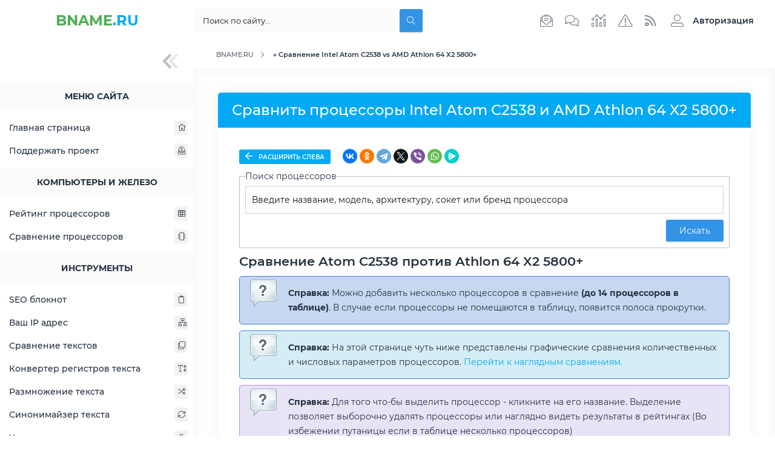

--- FILE ---
content_type: text/css
request_url: https://bname.ru/templates/tpl/css/style.css
body_size: 55831
content:
@import url('normalize.css');          /* styles reset */
@import url('components.css');         /* Components elements */
@import url('dropdown.min.css');       /* plugin Dropdown */
@import url('fonts.css');              /* fonts text */
@import url('owl.carousel.min.css');   /* plugin QWL-Carousel */
@import url('ionicons.min.css');       /* font icons "Ionicons" */
@import url('all.min.css');            /* font icons "Font Awesome 5 Pro" */

* {margin: 0; padding: 0; box-sizing: border-box;}
body {font-family: 'Montserrat', sans-serif;font-size: 14px;color: var(--dark); line-height: 1.6;background: var(--white);}
a { text-decoration:none; border: none; color: var(--blue);font-weight: 500;overflow: inherit;transition: all 0.3s ease 0s;}
a:hover {text-decoration:underline;}
ul {margin: 0; padding: 0;}
/*li {list-style: none;}*/
article li {list-style-position: inside !important;}
img {max-width: 100%; border-radius: 3px;}
label:hover {cursor:pointer;}
h1, h2, h3, h4, h5, h6 {color: var(--dark);margin: 0;font-weight: 600;line-height: 28px;}
h1 {font-size: 24px;}

.ui-button {border-radius: 3px !important; transition: all 0.3s ease 0s;}
.hidden {display: none;}
.p-35 {padding: 35px;}
.p-0 {padding: 0;}
.ptb-15 {padding-top: 15px; padding-bottom: 15px;}
.plr-25 {padding-left: 25px; padding-right: 25px;}
.mt--15 {margin-top: -15px !important;}
.btn, .bbcodes, .btn-border {border-radius: 3px !important;}
.fn_no_shadow {box-shadow: none !important; border-bottom: 0 !important;width: 100%;}
.center_content {text-align: center;}
.fn_container {position: relative;}
.fn_wrap {display: flex; flex-wrap: wrap; justify-content: space-between; min-height: calc(100vh - 55px); position: relative;}
.fn_middle {flex: 1; display: flex;flex-direction: column;justify-content: space-between;overflow: hidden;}
.fn_aside_left {flex: 0 0 320px; min-width: 320px; background: var(--white); }
.fn_aside_left a { text-decoration:none; }
.fn_content {flex: 1; padding: 20px;box-shadow: var(--box-shadow-insert);display: flex;flex-wrap: wrap; width: 100%;}
.fn_content .flex_wrap {padding: 20px;width: 100%;}
.fn_content h1.fn_section_title {color: var(--white);flex: 1;text-align: center; font-weight: 500; line-height: 28px;}
.fn_main h1 {text-align: center;margin: 15px 20px;font-size: 28px;}
.flex_wrap #dle-content {display: flex; flex-wrap: wrap;}
.flex_wrap #dle-content .fn_short_item {flex 0 0 50%; max-width: 50%; min-width: 50%;}
.flex_wrap #dle-content .fn_short_item:nth-child(2n) {border-left: 0;}
.flex_wrap.rels {padding:0;}
#fullsearch {width:100%;}
.fn_main {display: flex; flex-wrap: wrap;}
.fn_content_block {box-shadow: var(--box-shadow); border-bottom: 3px solid #f2f2f2;border-radius: 5px;overflow: hidden;}

/*=============================================================*/
/* PRELOADER
/*=============================================================*/
#xLoader {position: fixed;top: 0;bottom: 0;right: 0;left: 0;z-index: 9;background: #fff;}
#xLoader .google-spin-wrapper {top: 0;left: 0;width: 100%;height: 100%;z-index: 1000}
#xLoader .google-spin-wrapper .google-spin {display: block;position: relative;left: 50%;top: 50%;width: 100px;height: 100px;margin: -50px 0 0 -50px;border-radius: 50%;border: 3px solid transparent;border-top-color: var(--blue);-webkit-animation: xLoaderGoogleSpin 2s linear infinite;-moz-animation: xLoaderGoogleSpin 2s linear infinite;-ms-animation: xLoaderGoogleSpin 2s linear infinite;-o-animation: xLoaderGoogleSpin 2s linear infinite;animation: xLoaderGoogleSpin 2s linear infinite}
#xLoader .google-spin-wrapper .google-spin:before {content: "";position: absolute;top: 5px;left: 5px;right: 5px;bottom: 5px;border-radius: 50%;border: 3px solid transparent;border-top-color: #35c535;-webkit-animation: xLoaderGoogleSpin 3s linear infinite;-moz-animation: xLoaderGoogleSpin 3s linear infinite;-ms-animation: xLoaderGoogleSpin 3s linear infinite;-o-animation: xLoaderGoogleSpin 3s linear infinite;animation: xLoaderGoogleSpin 3s linear infinite}
#xLoader .google-spin-wrapper .google-spin:after {content: "";position: absolute;top: 15px;left: 15px;right: 15px;bottom: 15px;border-radius: 50%;border: 3px solid transparent;border-top-color: var(--blue);-webkit-animation: xLoaderGoogleSpin 2s linear infinite;-moz-animation: xLoaderGoogleSpin 2s linear infinite;-ms-animation: xLoaderGoogleSpin 2s linear infinite;-o-animation: xLoaderGoogleSpin 2s linear infinite;animation: xLoaderGoogleSpin 2s linear infinite}
@-webkit-keyframes xLoaderGoogleSpin {0% {transform: rotate(0deg)}100% {transform: rotate(360deg)}}
@-moz-keyframes xLoaderGoogleSpin {0% {transform: rotate(0deg)}100% {transform: rotate(360deg)}}
@-ms-keyframes xLoaderGoogleSpin {0% {transform: rotate(0deg)}100% {transform: rotate(360deg)}}
@-o-keyframes xLoaderGoogleSpin {0% {transform: rotate(0deg)}100% {transform: rotate(360deg)}}
@keyframes xLoaderGoogleSpin {0% {transform: rotate(0deg)}100% {transform: rotate(360deg)}}

/*=============================================================*/
/* HEADER
/*=============================================================*/
.fn_header {min-height: 55px; padding: 15px 0; display: flex;justify-content: space-between;align-items: center;flex-wrap: wrap;}
.fn_header_left {flex: 0 0 320px; min-width: 320px; padding: 0 30px; text-align: center; }
.fn_header_left a { text-decoration:none; }
.fn_header_center {flex: 1; display: flex;justify-content: space-between;flex-wrap: wrap;align-items: center;}
.fn_header_right {flex: 0 0 auto; padding: 0 35px 0 15px;}

/*=============================================================*/
/* LOGO
/*=============================================================*/
.fn_logo {font-weight: 700; font-size: 24px; color: var(--blue); text-transform: uppercase; }
.fn_logo span {color: var(--green);}
/*=============================================================*/
/* SEARCH
/*=============================================================*/
.fn_search {display: flex;}
.fn_search form {position: relative; display: flex; flex: 1;}
.fn_search input[type="search"] {border: none;font-size: 13px;/*box-shadow: var(--box-shadow-insert);*/background-color: var(--hov-bg);padding: 8px 15px;border-radius: 3px; height: auto !important;}
.fn_search form button[type="submit"] {font-weight: bold;padding: 8px 12px;font-size: 14px;text-transform: uppercase;line-height: 1; height: 100%; border-radius: 3px; margin-left: 8px;transition: all 0.3s ease 0s;}
/*=============================================================*/
.searchpage {border-bottom: 1px solid #eceff2;flex: 1 100%;}

/*=============================================================*/
/* ICONS TOP
/*=============================================================*/
.fn_top_icons {margin-left: 30px; display: flex;}
.fn_top_icons a {font-size: 21px; color: var(--text-light); display: inline-block;padding: 0 10px; flex: 1;}
.fn_top_icons a:hover {color: var(--blue);}
.fn_header_right .fn_view_aside_right button {display: none;}
.fn_header_left .fn_view_aside_left button {display: none;}

.mob_nav {color: var(--text-light); background-color: transparent;font-size: 28px; line-height: 1; display: none;}
.mob_nav:hover, .mob_nav.active {color: var(--blue);}

/*=============================================================*/
/* PROFILE
/*=============================================================*/
.fn_profile {display: flex; flex-wrap: nowrap; align-items: center; color: var(--dark); font-weight: 600;}
.fn_profile img.fn_ava {width: 35px; height: 35px; border-radius: 50%; display: block; object-fit: cover;}
.fn_profile > span {margin-left: 15px;}
.fn_panel_user {display: flex; flex-wrap: wrap; padding: 10px; min-width: 430px;/*background: var(--hov-bg);*/}
.fn_panel_user li {flex: 0 0 50%; max-width: 50%; text-align: center; padding: 10px;}
.fn_panel_user a.fn_card {display: block; padding: 12px 7px; border: 1px solid var(--light); border-radius: 3px; color: var(--text-light); background: var(--white); position: relative;}
.fn_panel_user a.fn_card::before {content: ''; height: 1px; position: absolute; left: 0; right: 0; bottom: 0;transition: all 0.3s ease 0s; transform: scale(0);}
.fn_panel_user a.fn_card:hover::before {background: var(--blue); transform: scale(1);}
.fn_panel_user a.fn_card:hover {box-shadow: var(--box-shadow); border: 1px solid #e8e8e8;}
.fn_panel_user a.fn_card div {font-weight: 400;color: var(--dark);margin-top: 8px;}
.fn_panel_user a.fn_card [class*="fa-"] {font-size: 24px; color: var(--text-light); opacity: .5;transition: all 0.3s ease 0s;}
.fn_panel_user a.fn_card:hover [class*="fa-"] {opacity: 1; color: var(--blue);}
.fn_panel_user li.fn_full {flex: 1 100%; max-width: none;}

.fn_guest {margin-left: -10px;}
.fn_guest [class*="fa-"] {font-size: 21px; color: var(--text-light); display: inline-block;padding: 0 10px; flex: 1;}
.fn_guest > span {margin-left: 5px;}
.fn_guest_form { margin-top: 15px !important;}
.fn_guest_form .fn_panel_user {min-width: 310px;}
.fn_guest_form input {width: 100%; margin-bottom: 20px;}
.fn_guest_form .log_btn button {border-radius: 3px !important;transition: all 0.3s ease 0s;}
.fn_guest_form .fn_card {margin-bottom: 20px;}
.fn_guest_form .login_form__foot {margin-top: 20px; font-size: 12px; display: flex; flex-wrap: wrap; align-items: center; justify-content: space-between;}
.fn_guest_form .login_form__foot a {color: var(--dark); position: relative;}
.fn_guest_form .login_form__foot a:hover {color: var(--blue);}
.fn_guest_form .login_form__foot a::before {content: ''; height: 1px; position: absolute; left: 0; right: 0; bottom: 0;transition: all 0.3s ease 0s; transform: scale(0);}
.fn_guest_form .login_form__foot a:hover::before {background: var(--blue); transform: scale(1);}

/*=============================================================*/
/* DROPDOWN
/*=============================================================*/
.dropdown-menu {border: 1px solid var(--light); box-shadow: 0 6px 30px rgba(0, 0, 0, 0.1); margin-top: 10px; padding: 0px;}

/*=============================================================*/
/* MAIN MENU
/*=============================================================*/
.fn_aside_bl {margin-bottom: 10px;}
.fn_aside_bl.menu_ .fn_aside_title {position: relative;text-transform: uppercase;text-align: center;font-weight: 700;padding: 12px 20px;background: var(--hov-bg); margin-bottom: 10px;}
.fn_main_menu {}
.fn_main_menu a {color: var(--dark); padding: 7px 10px 7px 20px; position: relative;}
.fn_main_menu a:hover {background: var(--light);}
.fn_main_menu a .fn_item_count_cat span {font-size: 11px; background: var(--blue); color: var(--white); border-radius: 3px; display: inline-block; padding: 3px 5px;text-align: center;min-width: 23px; margin-right: 5px;}
.fn_main_menu a .fn_item_count_cat span .fn_new {font-size: 11px;background: var(--white);color: var(--dark);padding: 0 5px; border-radius: 2px; margin-left: -2px; margin-right: 5px;}

.fn_main_menu li a {display: flex;justify-content: space-between;cursor: pointer;align-items: center;padding: 7px 10px 7px 15px;}
.fn_main_menu li a .fn_item_count_cat {display: inline-flex; align-items: center;}
.fn_main_menu li a .fn_item_count_cat div {font-size: 11px; margin-right: 5px; background: var(--blue); color: var(--white); border-radius: 3px; display: inline-flex; padding: 3px 5px;min-width: 23px; justify-content: center;}
.fn_main_menu li a .fn_item_count_cat div .fn_new {font-size: 11px;background: var(--white);color: var(--dark);padding: 0 5px; border-radius: 2px; margin-left: -2px;margin-right: 5px;}

.fn_main_menu a [class*="fa-"] {font-size: 12px;background: var(--shadow);padding: 5px;line-height: 12px;width: 22px;border-radius: 3px;border: 1px solid rgba(255,255,255,.3);text-align: center;color: var(--dark);}
.fn_sub_cat {border: 5px solid var(--light); border-top: none; margin-bottom: 5px;}
.fn_sub_cat a:hover {background: var(--white);}
.fn_main_menu li a {display: flex; justify-content: space-between; cursor: pointer; align-items: center; padding: 7px 10px 7px 15px;}
.fn_main_menu li .sublink {display: flex; justify-content: space-between; cursor: pointer; align-items: center; padding: 10px 10px 10px 15px;font-weight: 500;transition: all 0.3s ease 0s;}
.fn_main_menu li .sublink .fa-link, .fn_main_menu li.submenu .fa-link {display: none;}
.fn_main_menu li .sublink:hover {background: var(--light);}
.sublink .fn_item_count_cat {display: flex; align-items: center;}
.sublink .fn_item_count_cat div {font-size: 11px; margin-right: 5px; background: var(--blue); color: var(--white); border-radius: 3px; display: inline-flex; padding: 3px 5px;min-width: 23px; justify-content: center;}
.sublink .fn_item_count_cat div .fn_new {font-size: 11px;background: var(--white);color: var(--dark);padding: 0 5px; border-radius: 2px; margin-left: -2px;margin-right: 4px;min-width: 23px;}
.sublink [class*="fa-"] {font-size: 12px;background: var(--shadow);padding: 5px;line-height: 12px;width: 22px;border-radius: 3px;border: 1px solid rgba(255,255,255,.3);text-align: center;color: var(--dark)}
.sublink.fn_opened [class*="fa-"]::before {content: "\f068";}
.sublink.fn_opened {background: var(--light);}
.submenu .fn_sub_cat a {color: var(--dark); font-size: 12px; padding: 7px 2px 7px 10px;}
.submenu .fn_sub_cat a:hover {background: var(--hov-bg);}
.submenu .fn_sub_cat a .fn_item_count_cat div {font-size: 11px; background: var(--light); color: var(--dark); border-radius: 3px; display: inline-flex; padding: 3px 5px;min-width: 23px; justify-content: center;}
.submenu .fn_sub_cat a .fn_item_count_cat div .fn_new {font-size: 11px;background: var(--white);color: var(--dark);padding: 0 5px; border-radius: 2px; margin-left: -2px;margin-right: 4px;min-width: 23px;}


/*=============================================================*/
/* SECTOINS
/*=============================================================*/
.fn_section {flex: 0 0 50%; max-width: 50%; padding: 20px;}
.fn_section_block {box-shadow: var(--box-shadow); border-bottom: 3px solid #f2f2f2; border-radius: 5px; overflow: hidden;}
.fn_section_name {background: var(--blue); display: flex; justify-content: space-between; align-items: center;}
.fn_section_name a {color: var(--white); position: relative;}
.fn_section_name_icons {color: var(--white); display: inline-flex; padding: 15px 20px; }
.fn_section_name_icons a { margin-left: 20px; position: relative;opacity: .8; }
.fn_section_name_icons a:hover {opacity: 1;}
.fn_section_name_icons [class*="fa-"] {font-size: 24px;}
.fn_section_title { padding: 15px 20px;}
.fn_section_title a {color: var(--white);}
.fn_section_title a::before {content: ''; height: 1px; position: absolute; left: 0; right: 0; bottom: 0;transition: all 0.3s ease 0s; transform: scale(0);}
.fn_section_title a:hover::before {background: var(--white); transform: scale(1);}
.fn_section_cat {padding: 7px 20px; background: var(--light); font-weight: 600;text-transform: uppercase; font-size: 10px;}
.fn_section_body {}
.fn_section_items_list {}
.fn_short_item {border: 1px; border-style: solid; border-color: var(--light); border-top: 0; padding: 12px 20px; display: flex; flex-wrap: wrap; align-items: center;transition: all 0.3s ease 0s;}
.fn_short_item:hover{background: var(--hov-bg);}
.fn_short_poster {flex: 0 0 100px; min-width: 100px; height: 51px; margin-right: 20px; overflow: hidden; border-radius: 3px;}
.fn_short_poster a {display: inline-flex; min-height: 100%;overflow: hidden;border-radius: 3px;}
.fn_short_poster img {display: block; width: 100%; min-height: 100%; border-radius: 3px;object-fit: contain;}
.fn_short_poster_tool {flex: 0 0 50px; min-width: 50px; height: 51px; margin-right: 20px; overflow: hidden; border-radius: 3px;}
.fn_short_poster_tool img {display: block; width: 50px; min-height: 50px; border-radius: 3px;object-fit: contain;}
.fn_short_info_bl {flex: 1;overflow: hidden;}
.fn_short_info_bl h3 {text-overflow: ellipsis;white-space: nowrap;overflow: hidden; margin-bottom: 10px; line-height: 1.2;}
.fn_short_info_bl a {color: var(--dark); font-size: 14px; font-weight: 600;}
.fn_short_info_bl a span {/*text-transform: lowercase; color: var(--text-light);*/ }
.fn_short_more {flex: 0 0 auto;background: var(--green);color: var(--white);font-size: 12px;font-weight: 500; line-height: 1.25; margin-left: 20px; border-radius: 3px;}
.fn_short_more a {border-radius: 3px; display: block;background: var(--green);color: var(--white);font-size: 12px;font-weight: 500; padding: 7px 10px; position: relative; overflow: hidden; box-shadow: var(--box-shadow-btn);}
.fn_short_sub_info {font-size: 11px; color: var(--text-light); font-weight: 500;height: 17px;overflow: hidden;}
.fn_short_sub_info a {font-size: 11px; color: var(--text-light);}
.fn_short_sub_info > span {margin-right: 15px;}
.fn_short_sub_info [class*="fa-"] {margin-right: 5px;}

/*=============================================================*/
/* PAGINATION
/*=============================================================*/
.pagination {display: flex;justify-content: center;align-items: center;flex-wrap: wrap;width: 100%;margin: 35px 0;}
.pagination a, .pagination span {display: inline-flex; align-items: center; justify-content: center; margin: 5px; font-size: 14px; padding: 5px 10px; min-width: 35px; height: 35px;flex-wrap: wrap;}
.pagination .tp_pages a {margin: 5px; border-radius: 3px; background: #3394e6; color:var(--white);box-shadow: var(--box-shadow-btn);}
.pagination .tp_pages a:hover {background-color: #46a6f6;}
.pagination .tp_pages span { color: var(--dark);background: var(--shadow); border-radius: 3px; font-weight: 500; font-size: 14px;}
.pagination [class*="fa-"] {font-size: 24px; color: var(--text-light); opacity: 0.5;transition: all 0.3s ease 0s; }
.pagination [class*="tp_page_"] a, .pagination [class*="tp_page_"] span {padding: 0;}
.pagination [class*="tp_page_"] a:hover [class*="fa-"] {color: var(--blue); opacity: 1;}
.pagination .tp_page_prev, .pagination .tp_page_next {padding: 0;margin: 0;}
.pagination .tp_pages a span, .pagination .tp_pages span > span {display: none;}

/*=============================================================*/
/* FOOTER
/*=============================================================*/
.fn_footer {padding: 15px 35px; font-size: 11px; color: var(--text-light); display: flex; align-items: center; justify-content: space-between; flex-wrap: wrap;}
.fn_footer .stat_count {display: inline-flex;justify-content: right;}
.fn_footer .stat_count a {display: inline-block;margin-left: 7px;}
.fn_footer .stat_count a:first-child {margin-left: 0px;}
.fn_footer .stat_count img {display: block;}

/*=============================================================*/
/* SCROLL TO TOP
/*=============================================================*/
.progress-wrap {position: fixed;right: 15px;bottom: 50px;height: 46px;width: 46px;cursor: pointer;display: block;border-radius: 50px;box-shadow: inset 0 0 0 2px rgba(255, 255, 255, 0.2);z-index: 10000;opacity: 0;visibility: hidden;transform: translateY(15px);-webkit-transition: all 200ms linear;transition: all 200ms linear;}
.progress-wrap.active-progress {opacity: 1;visibility: visible;transform: translateY(0);}
.progress-wrap::after {position: absolute;font-family: 'Font Awesome 5 Pro';content: '\f35b';text-align: center;line-height: 46px;font-size: 24px;color: var(--blue);left: 0;top: 0;height: 46px;width: 46px;cursor: pointer;display: block;z-index: 1;-webkit-transition: all 200ms linear;transition: all 200ms linear;}
.progress-wrap:hover::after {opacity: 0;}
.progress-wrap::before {position: absolute;font-family: 'Font Awesome 5 Pro';content: '\f35b';text-align: center;line-height: 46px;font-size: 24px;opacity: 0;color: var(--blue);left: 0;top: 0;height: 46px;width: 46px;cursor: pointer;display: block;z-index: 2;-webkit-transition: all 200ms linear;transition: all 200ms linear;}
.progress-wrap:hover::before {opacity: 1;}
.progress-wrap svg path {fill: none;}
.progress-wrap svg.progress-circle path {stroke: var(--blue);stroke-width: 4;box-sizing: border-box;-webkit-transition: all 200ms linear;transition: all 200ms linear;}

/*=============================================================*/
/* ASIDE RIGHT
/*=============================================================*/
.fn_aside_right {flex: 0 0 80px; min-width: 80px; transition: all 0.3s ease 0s; overflow: hidden;background: var(--white);}
.fn_view_aside_right {display: flex; align-items: center;}
.fn_view_aside_right button {background-color: transparent; color: var(--text-light); font-size: 28px; padding: 20px 25px; line-height: 1; opacity: 0.5;}
.fn_view_aside_right button:hover {opacity: 1; color: var(--blue);}
.fn_view_aside_left {display: flex; align-items: flex-end; justify-content: flex-end;}
.fn_view_aside_left button {background-color: transparent; color: var(--text-light); font-size: 28px; padding: 20px 25px; line-height: 1; opacity: 0.5;}
.fn_view_aside_left button:hover {opacity: 1; color: var(--blue);}
html.aside_right_open .fn_aside_right {flex: 0 0 320px; min-width: 320px;}
html.aside_right_open .fn_aside_right button [class*="fa-"]::before {content: "\f324";}
html.aside_right_open .fn_aside_right button [class*="fa-"]::after {content: "\10f324";}
html.aside_left_open .fn_aside_left { flex: 0 0 80px; min-width: 80px; }
html.aside_left_open .fn_aside_left button [class*="fa-"]::before {content: "\f324";}
html.aside_left_open .fn_aside_left button [class*="fa-"]::after {content: "\10f324";}
html.aside_left_open .fn_aside_bl { display:none; }

/*=============================================================*/
/* WIDGETS
/*=============================================================*/
.fn_widget {position: relative; right: -80px; transition: all 0.3s ease 0s; margin-bottom: 35px;}
html.aside_right_open .fn_widget {position: relative; right: 0px;}
.fn_widget_title {position: relative;text-transform: uppercase;text-align: center;font-weight: 700;padding: 12px 20px;background: var(--hov-bg);margin-bottom: 10px; white-space: nowrap; }
.fn_widget_content {margin-bottom: 20px;}

/*=============================================================*/
/* WIDGETS (Clock)
/*=============================================================*/
#fn_clock {text-align: center;}

/*=============================================================*/
/* WIDGETS (Light Statistic)
/*=============================================================*/
.lightstat_main * { -webkit-box-sizing: border-box; -moz-box-sizing: border-box; box-sizing: border-box; }
.lightstat_main *:before, .lightstat_main *:after { -webkit-box-sizing: border-box; -moz-box-sizing: border-box; box-sizing: border-box; }
.lightstat_main { min-width: 230px; width: 100%; margin: 0 auto; }
.lightstat_progress { width: 100%; padding: 0 10px; }
.lightstat_progress span { height: 4px; display: block; float: left; }
.lightstat_progress span:nth-of-type(1) { border-top-left-radius: 2px; border-bottom-left-radius: 2px; }
.lightstat_progress span:nth-last-of-type(1) { border-top-right-radius: 2px; border-bottom-right-radius: 2px; }
.lightstat_body { background: #242043; padding: 15px 0 1px 0; }
.lightstat_body.border_none_user { border-radius: 8px; }
.lightstat_body .result_numb div { padding: 0 30px 11px 30px; color: #bbb; font-size: 14px; text-shadow: 0 -1px 0 rgba(0, 0, 0, .6); }
.lightstat_body .result_numb div span:nth-of-type(1) { width: 8px; height: 8px; display: inline-block; border-radius: 99px; margin: 4px 10px 0 0; vertical-align: top; box-shadow: 0px -1px 1px rgba(0, 0, 0, .6); }
.lightstat_body .result_numb div span:nth-of-type(2) { float: right; color: #fff; }
.lightstat_body .result_numb .lightstat_user span:nth-of-type(1) { border: 2px solid #d9823b; }
.lightstat_body .result_numb .lightstat_guest span:nth-of-type(1) { border: 2px solid #a963b9; }
.lightstat_body .result_numb .lightstat_bot span:nth-of-type(1) { border: 2px solid #36a7a5; }
.lightstat_user_circle { background: #d9823b; }
.lightstat_guest_circle { background: #a963b9; }
.lightstat_bot_circle { background: #36a7a5; }
.lightstat_is { color: #fff; font-size: 10px; text-transform: uppercase; padding: 18px 0 15px 28px; display: block; text-shadow: 0 -1px 0 rgba(0, 0, 0, .6); }
.lightstat_user_list { background: #fff; border-radius: 0 0 8px 8px; position: relative; }
.lightstat_pandoge_com { width: 8px; height: 20px; position: relative; background: #222; display: block; position: absolute; top: 0; right: 20px; transition: .2s; }
.lightstat_pandoge_com:after { content: ""; position: absolute; left: 0; bottom: 0; width: 0; height: 0; border-bottom: 4px solid #d1d5d8; border-left: 4px solid transparent; border-right: 4px solid transparent; }
.lightstat_pandoge_com:hover { height: 24px; transition: .2s; }
.lightstat_user_list_title { color: #242043; font-size: 10px; text-transform: uppercase; padding: 18px 0 17px 28px; display: block; font-weight: 700; }
.lightstat_user_list_item { padding: 0 20px 20px 20px; display: -ms-flexbox; display: -webkit-flex; display: flex; -ms-flex-wrap: wrap; -webkit-flex-wrap: wrap; flex-wrap: wrap; -ms-flex-pack: justify; -webkit-justify-content: space-between; justify-content: space-between; }
.lightstat_user_list_item a { text-decoration: none !important; color: #242043; }
.lightstat_user_list_item_avatar { background-size: cover !important; border-radius: 99px; width: 34px; height: 34px; display: block; }
.lightstat_user_list_item_avatar:hover { opacity: .8; }
.lightstat_user_list_item_info { font-size: 12px; font-weight: 700; width: calc(100% - 34px); padding: 1px 0 0 10px; }
.lightstat_user_list_item_info span { display: block; font-weight: 400; padding: 2px 0 0 0; color: #888; }
.lightstat_user_list_item_info span.online { color:var(--text-light);font-size: 10px; }
.lightstat_user_list_item_info a:hover { text-decoration: underline !important; }
.full_list_visit { margin: auto; color: #242043; font-size: 10px; text-transform: uppercase; display: block; font-weight: 700; width: 120px; text-align: center; background: #fff; border-radius: 99px; height: 26px; line-height: 26px; border: 1px solid #888; box-shadow: 0 2px 4px rgba(0, 0, 0, .1); }
.full_list_visit:hover { box-shadow: 0 4px 8px rgba(0, 0, 0, .2); }
.full_list_visit_bg { position: absolute; bottom: 0; left: 0; right: 0; border-radius: 0 0 8px 8px; z-index: 2; background: -moz-linear-gradient(bottom, rgba(255, 255, 255, .1) 0, rgba(255, 255, 255, 1) 100%); background: -webkit-linear-gradient(bottom, rgba(255, 255, 255, .1) 0, rgba(255, 255, 255, 1) 100%); background: linear-gradient(to bottom, rgba(255, 255, 255, .1) 0, rgba(255, 255, 255, 1) 100%); padding: 20px 0; }
.lightstat_user_list_item { display: none; }
.lightstat_user_list .lightstat_user_list_item:nth-of-type(1), .lightstat_user_list .lightstat_user_list_item:nth-of-type(2), .lightstat_user_list .lightstat_user_list_item:nth-of-type(3) { display: flex; }
.lightstat_light_theme .lightstat_body { background: var(--blue-light); }
.lightstat_light_theme .lightstat_user_list_item a { color: var(--dark); }
.lightstat_light_theme .lightstat_user_list_title { color: var(--dark); }
.lightstat_light_theme .lightstat_body .result_numb div span:nth-of-type(2) { color: #283e52; }
.lightstat_light_theme .lightstat_body .result_numb div { color: var(--dark); text-shadow: none; }
.lightstat_light_theme .lightstat_is { text-shadow: none; color: #283e52; }
.lightstat_light_theme .lightstat_body .result_numb .lightstat_user span:nth-of-type(1) { border: 2px solid #0bb1d6; box-shadow: none; }
.lightstat_light_theme .lightstat_body .result_numb .lightstat_guest span:nth-of-type(1) { border: 2px solid #ff6d00; box-shadow: none; }
.lightstat_light_theme .lightstat_body .result_numb .lightstat_bot span:nth-of-type(1) { border: 2px solid #345471; box-shadow: none; }
.lightstat_light_theme .lightstat_user_circle { background: var(--orange); }
.lightstat_light_theme .lightstat_guest_circle { background: #ff6d00; }
.lightstat_light_theme .lightstat_bot_circle { background: #345471; }

/*=============================================================*/
/* WIDGET (Last Comments)
/*=============================================================*/
.fn_last_comm {border-bottom: 1px solid #eceff2; padding:15px 30px; width: 320px; display: block; position: relative; white-space: nowrap; color: var(--dark);}
.fn_last_comm::before {content: ''; width: 1px; position: absolute; left: 0; top: 0; bottom: 0;transition: all 0.3s ease 0s; transform: scale(0);}
.fn_last_comm:hover::before {background: var(--blue); transform: scale(1);}
.fn_last_comm .fn_last_comm_comtent {font-size: 12px;white-space: normal;}
.fn_last_comm .fn_last_comm_comtent p {hyphens: auto;max-height: 71px;overflow: hidden;background: var(--hov-bg);padding: 7px 10px;border-radius: 5px;}
.fn_last_comm .fn_comme_news_title {font-weight: 600; margin-bottom: 5px;}
.fn_last_comm .fn_last_comm_top {display: flex; align-items: center;font-size: 12px;margin-bottom: 10px;}
.fn_last_comm .fn_last_comm_ava {flex: 0 0 25px; max-width: 25px; margin-right: 10px;}
.fn_last_comm img {display: block; width: 100%; height: 100%; object-fit: cover; border-radius: 50%;}
.fn_last_comm .fn_last_comm_info {color: var(--text-light);}
.fn_last_comm .fn_last_comm_info span {font-weight: 600;color: var(--dark);}

/*=============================================================*/
/* SPEEDBAR
/*=============================================================*/
.speedbar {padding: 14px 37px;font-size: 11px; font-weight: 600;}
.speedbar > span > span::after {content: '\f054'; font-family:"Font Awesome 5 Pro";font-weight:300;font-size: 10px; padding: 0 12px;line-height: 1;}
.speedbar a {color: var(--dark); font-weight: 400;}
.speedbar a:hover {color: var(--text-light);}

/*=============================================================*/
/* INFO / ERROR
/*=============================================================*/
.berrors {background: var(--red);color: var(--white);padding: 15px 25px;border-radius: 3px;box-shadow: var(--box-shadow-btn);text-align: center;width: 100%;}
.berrors + .fn_content_block {display: none;}
.berrors a {color: var(--white);text-decoration: underline;}
.berrors a:hover {text-decoration:none;}
.fn_berrors_title {text-align: center;font-weight: 600;font-size: 18px;margin-bottom: 5px;}

/*=============================================================*/
/* FULLSTORY
/*=============================================================*/
.fn_full_content {margin: 20px 20px 35px 20px;border-radius: 5px;box-shadow: var(--box-shadow);border-bottom: 3px solid #f2f2f2;overflow: hidden;}
.fn_full {padding: 35px;}
.fn_full_title h1 {font-size: 28px;font-weight: 600;line-height: 1.4;display: block;margin-bottom: 20px;margin-top: -10px;}
.fn_full_title h1:first-letter {color: var(--blue);}
.fn_cat_info_bl {display: flex;justify-content: space-between;align-items: center;flex-wrap: wrap;}
.fn_full_post_text {hyphens: auto;line-height: 28px;}
.fn_full_post_text h2 {font-size: 24px; margin-bottom: 15px;line-height: 38px;}
.fn_full_post_text h3 {font-size: 22px; margin-bottom: 8px;line-height: 32px;}
.fn_full_post_text h4 {font-size: 18px; margin-bottom: 8px;}
.fn_full_post_text h5 {font-size: 14px; margin-bottom: 8px;}
.fn_full_post_text h2:first-letter,
.fn_full_post_text h3:first-letter,
.fn_full_post_text h4:first-letter,
.fn_full_post_text h5:first-letter,
.fn_full_post_text h6:first-letter {color: var(--blue);}
.fn_full_post_text h2 + br, 
.fn_full_post_text h3 + br, 
.fn_full_post_text h4 + br, 
.fn_full_post_text h5 + br, 
.fn_full_post_text h6 + br {display: none;}
.fn_full_post_text ul, .fn_full_post_text ol {margin: 15px 0 15px 35px;}
.fn_full_post_text ul > li {list-style: square; padding-left: 5px;}
.fn_full_post_text ol > li {list-style: inherit; padding-left: 5px;}
.fn_full_content .eng_descr {border-bottom: 1px solid #eceff2;margin: 0 -35px 25px; padding: 0px 35px 25px;}
.fn_full_content .eng_descr .fn_heading {background: #fdfdfd; margin: 25px -35px; border-top: 1px solid #eceff2;text-align: center;}

/*=============================================================*/
.fn_category {margin-right: 20px;}
.fn_category a {text-transform: uppercase;font-size: 10px;color: var(--white);background: var(--blue);white-space: nowrap;padding: 6px 10px 4.5px;font-weight: 600;border-radius: 3px;}
.fn_cat_info_bl {display: flex; justify-content: space-between; flex-wrap: wrap; align-items: center;margin-bottom: 30px;}
.fn_cat_info_content {display: flex; align-items: center; flex-wrap: wrap;}
.fn_full .fn_info {font-size: 12px; color: var(--text-light); display: inline-flex; align-items: center; margin-right: 25px;}
.fn_full .fn_info:last-child {margin-right: 0;}
.fn_cat_info_content a.fn_category {margin-right: 25px; line-height: 1; padding: 7px 10px 5px;}
.fn_cat_info_content [class*="fa-"] {font-size: 14px; margin-right: 7px;}
/*=============================================================*/
.fn_full .fn_cat_info_bl .fn_edit {position: relative;}
.fn_full .fn_cat_info_bl .fn_edit button {background-color: transparent; color: var(--text-light); font-size: 18px; padding:0 5px; line-height: 1;} 
.fn_full .fn_cat_info_bl .fn_edit .dropdown-menu {border-radius: 0; padding: 15px 0;border: 1px solid var(--light)}
.fn_full .fn_cat_info_bl .fn_edit .dropdown-menu a.dropdown-item {display: flex; align-items: center; white-space: nowrap; color: var(--dark); font-size: 12px; padding: 7px 25px 7px 15px;}
.fn_full .fn_cat_info_bl .fn_edit .dropdown-menu a.dropdown-item [class*="fa-"] {font-size: 16px; margin-right: 10px; width: 25px; text-align: center; opacity: .4; transition: all 0.3s ease 0s;}
.fn_full .fn_cat_info_bl .fn_edit .dropdown-menu a.dropdown-item:hover [class*="fa-"] {opacity: .7;}
.fn_full .fn_cat_info_bl .fn_edit .dropdown-menu a.dropdown-item:hover {background: #f8f8f8;}
.fn_tool_right {position: relative; float:right; }
/*=============================================================*/
.fn_full_images_content {margin-bottom: 25px; display: flex; justify-content: space-between;}
.fn_full_poster {flex: 0 0 455px;max-width: 455px;margin-right: 35px;max-height: 235px;overflow: hidden;border-radius: 5px;}
.fn_full_screens {flex: 1;}
.screen_hidden {display:none !important;}
.fn_full_screens .fn_screen_item {overflow: hidden; flex: 0 0 250px; border-radius: 5px; margin:0 5px; position: relative;}
.fn_full_screens .fn_screen_item a {width: 100%; display: block; height: 100%; position: relative;}
.fn_full_screens .contenedor {height: 160px; display: flex; white-space: nowrap;}
.fn_full_screens img.img_presentacion_mini {width: 250px; min-height: 100%; object-fit: cover; display: block; margin-right: 10px; cursor: pointer; position: relative;}
.fn_full_screens .contenedor_scroll {top: 0px;max-width: 100%;height: 185px;position: relative;margin: 0 auto;padding: 0px;overflow-x: auto;-webkit-overflow-scrolling: touch;z-index: 0;}
.fn_full_screens h2 {margin-bottom: 20px;}
.jc_center {justify-content: center !important;}
/*=============================================================*/
.fn_demo_link {font-size: 14px;margin-top: 1rem; margin-bottom: 0; color:var(--text-light);}

/*=============================================================*/
/* DOWNLOAD CONTAINER
/*=============================================================*/
.fn_download {padding: 15px 35px;display: flex;flex-wrap: wrap;justify-content: center;}
.fn_download .btn {padding: 12px 15px; margin:7px; height: auto; font-weight: 600; text-transform: uppercase; font-size: 12px;}
.fn_download .btn span {display: block;text-align: right;text-transform: none;font-weight: 500;font-size: 8px;margin-top: -5px;margin-bottom: -5px;}
.fn_download h3 {width: 100%;text-align: center;margin-bottom: 10px;font-weight: 500;font-size: 14px;}
.fn_download h3 span {font-weight: 600;}
.fn_download p {font-size: 10px;margin-top: 10px;width: 100%;text-align: center;}
.info_for_guest {background: var(--blue);color: var(--white);display: block;text-align: center;padding: 15px 25px;font-size: 12px;font-weight: 500;}

/*=============================================================*/
/* COMMENTS
/*=============================================================*/
.fn_comments {width: 100%; position: relative; display: block; hyphens: auto;}
.fn_comments h4 {text-transform: uppercase;font-size: 16px;font-weight: 600;position: relative; padding-bottom: 15px;margin-bottom: 30px; padding: 0 30px;}
.fn_comm_body h4 span {color: var(--red);}
.fn_comm_body {margin-bottom: 30px;}
.fn_comment_item {border-bottom: 1px solid #eceff2; padding: 30px; display: flex;}
.fn_comment_item .fn_ava_comm {flex: 0 0 35px; max-width: 35px; margin-right: 30px;}
.fn_ava_comm a {position: relative; display: inline-block;}
.fn_ava_comm img {width: 100%; display: block; position: relative; z-index: 1;}
.fn_comments span.count {position: absolute;top: -2px;right: -2px;width: 15px;height: 15px;padding: 0;border-radius: 0;background: var(--red);z-index: 0;}
.fn_comm_item_top {display: flex; justify-content: space-between; align-items: flex-start; margin-bottom: 10px;color: #bdbdbd;}
.fn_comm_item_top a {margin-right: 5px;font-weight: 600;color: var(--dark);}
.fn_comm_date {font-size: 10px; margin-left: 5px;color:var(--text-light); position: relative; top: -1px;}
.fn_user_status {font-size: 10px;text-align: center;}
.fn_red_text {color: var(--red); font-weight: 500;}
.fn_grey_text {color:var(--text-light); }
.fn_comment_item .fn_comm_content {flex: 1;}
.fn_dash_comm {display: flex; justify-content: flex-end; flex-wrap: wrap; align-items: center; position: relative;}
.fn_dash_comm .dropdown-menu [class*="fa-"] {font-size: 14px; margin-right: 7px;}
.fn_dash_comm button {background-color: transparent; color: var(--text-light); font-size: 14px;  padding: 0; line-height: 1;} 
.fn_dash_comm .dropdown-menu {border-radius: 0; padding: 15px 0;border: 1px solid var(--light); min-width: 180px;}
.fn_dash_comm .dropdown-menu a.dropdown-item {display: flex; align-items: center; padding: 5px 15px; white-space: nowrap; margin-right: 0; color: var(--dark); font-weight: 500; font-size: 12px;}
.fn_dash_comm .dropdown-menu a.dropdown-item [class*="fa-"] {font-size: 16px; margin-right: 10px; width: 25px; text-align: center; opacity: .4; transition: all 0.3s ease 0s;}
.fn_dash_comm .dropdown-menu a.dropdown-item:hover [class*="fa-"] {opacity: .7;}
.fn_dash_comm .dropdown-menu a.dropdown-item:hover {background: #f8f8f8;}
.fn_comm_input {display: flex; justify-content: space-between; margin: 0 -10px 20px; flex-wrap: wrap; }
.fn_comm_input > div {flex: 0 0 50%; padding: 0 10px;}
[id*="comm-id-"] {hyphens: auto;}
.fn_comment_item .quote {font-size: 12px;color: var(--dark);box-shadow: none;background: var(--light);font-weight: 400;}
.fn_comment_item .title_quote {font-weight: 600; padding: 10px 15px !important;background: var(--blue-light);}
.fn_ava_comm img {border-radius: 50%;}
.fn_ava_comm .count {position: absolute;width: 8px;height: 8px;display: inline-block;padding: 0;border-radius: 50%;}
.fn_comm_item_top_rating {margin-right: 20px;}
.fn_heading {text-transform: uppercase;font-weight: 600;padding: 15px 30px;border-bottom: 1px solid #eceff2;}
#addcomment {padding: 30px 30px 0;}
.fn_comm_input {display: flex; justify-content: space-between; margin: 0 -10px 20px; flex-wrap: wrap; }
.fn_comm_input > div {flex: 0 0 50%; padding: 0 10px;}
form#dlemasscomments {width: 100%;}

/*=============================================================*/
/* LIKE/DISLIKE/STARS
/*=============================================================*/
.unit-rating a {transition: none;}
.rate_stars {display: flex;}
.rate_stars [id*="comments-ratig"] {padding: 0; background: none;}
.rate_like , .rate_like-dislike {color: var(--text-light); font-weight: 400 !important; font-size: 12px;display: flex; align-items: center;}
.rate_like a {margin-right: 0;color: var(--text-light); font-weight: 400 !important;}
.rate_like [class*="fa-"] {padding: 5px;background: var(--green);color: var(--white); border-radius: 3px;box-shadow: var(--box-shadow-btn); line-height: 1;}
[id*="comments-ratig"] {border-radius: 3px;font-weight: 500;background: var(--light); display: inline-block;padding:5px 7px; line-height: 1; text-align: center;}
.rate_like-dislike a {margin-right: 0;}
.rate_like-dislike a [class*="fa-"] {padding: 5px;color: var(--white);border-radius: 3px;box-shadow: var(--box-shadow-btn);line-height: 1;}
.rate_like-dislike a i.fa-thumbs-down {background: var(--red);}
.rate_like-dislike a i.fa-thumbs-up {background: var(--green);} 
.ratingtypeplusminus span {font-weight: 500;display: inline-block; padding:5px 7px;}
.fn_post_rate .rate_like-dislike {display: flex; justify-content: space-between; }
.fn_post_rate .rate_like-dislike > div {flex: 1;display: inline-flex;}
.fn_post_rate a {color: var(--white);flex: 0 0 50%;text-align: center;display: inline-flex;align-items: center; position: relative; overflow: hidden;font-size: 14px;}
.fn_post_rate a:first-child {background: var(--red);}
.fn_post_rate a:first-child:hover {background: rgba(244, 67, 54, 0.85);}
.fn_post_rate a:last-child {background: var(--green);}
.fn_post_rate a:last-child:hover {background: rgba(76, 175, 80, 0.85);}
.fn_post_rate a .fn_rating_post_count {flex: 0 0 65px; min-width: 65px; padding: 20px; font-size: 16px; background: rgba(255, 255, 255, 0.1)}
.fn_post_rate a span {flex: 1;}
.fn_post_rate a [class*="fa-"] {box-shadow: none; background-color: transparent !important;}

/*=============================================================*/
/* SHARE POST
/*=============================================================*/
.fn_share_post {display: flex;justify-content: center;flex-wrap: wrap;width: 100%;margin-bottom: 35px;}

/*=============================================================*/
/* MAGNIFIC-POPUP
/*=============================================================*/
button.mfp-close, button.mfp-arrow {position: fixed;}
button.mfp-close {font-size: 50px; right: 1.5% !important;}
.mfp-container {padding: 0 90px;}
.mfp-figure::after {box-shadow: none;background: transparent;}
.mfp-arrow-right {right: 17px;}

/*=============================================================*/
/* TABLE FULLSTORY + PM
/*=============================================================*/
.fn_full_post_text table {width: 100% !important; border: 1px solid var(--grey-light) !important;}
.fn_full_post_text thead {background: var(--light) !important;}
.fn_full_post_text thead th {text-align: center !important; padding: 10px 15px !important; border: 1px solid var(--grey-light) !important;}
.fn_full_post_text tbody td { padding: 10px 15px !important; border: 1px solid var(--grey-light) !important;}
/*=============================================================*/
table.pm {border: 1px solid var(--light); border-spacing: 0px;border-collapse: collapse;}
table.pm td.pm_head, table.pm td[width="20"] {background: var(--light);}
table.pm td[colspan="5"] {display: none;}
table.pm td[colspan="3"], table.pm td[width="20"] {padding: 15px 20px;}
table.pm td img {}
table.pm td {border: 1px solid var(--light); padding: 15px;}
table.pm td.pm_list {padding: 0px 15px;border: 1px solid var(--light);font-size: 12px;}

/*=============================================================*/
/* PM
/*=============================================================*/
.pm_status {margin-top: 35px; font-size: 12px;}
.dash_pm {display: flex;}
#blind-animation {margin: 0 35px;border: 1px solid var(--light);box-shadow: var(--box-shadow);padding: 20px 25px;}
.dropdown.pm-box a {font-size: 12px; font-weight: 500;}

/*=============================================================*/
/* Profile Popup + Personal Page
/*=============================================================*/
.userinfo {display: flex; font-size: 12px;}
.userinfo .avatar {flex: 0 0 70px; min-width: 70px; height: 70px; margin-right: 20px;}
.userinfo .avatar img {display: block; width: 100%; height: 100%; object-fit: cover; border-radius: 50%;}
.userinfo ul {flex: 1;}
.userinfo ul li {display: flex; padding: 2px 0;}
.userinfo ul li span {flex: 0 0 140px;min-width: 140px;}
/*=============================================================*/
form#userinfo {width: 100%;}
form#userinfo .userinfo_top {display: flex; align-items: center; padding-bottom: 0;}
form#userinfo .userinfo_top .avatar {flex: 0 0 100px;margin-right: 35px;min-width: 100px;height: 100px;}
form#userinfo .userinfo_top .avatar img {display: block; width: 100%; height: 100%; object-fit: cover; border-radius: 50%; border: 3px solid var(--light);}
form#userinfo #info {display:none;}
form#userinfo [for="info"] {display:none;}

/*=============================================================*/
/* CLOUDS TAGS
/*=============================================================*/
[class*="clouds_"] a {background: var(--blue); display: inline-block; color: var(--white);padding: 3px 10px; margin: 3px 7px;border-radius: 3px;box-shadow: var(--box-shadow-btn);font-size: 14px; font-weight: 500;}

/*=============================================================*/
/* OTHER STYLES
/*=============================================================*/
a.fr-command[data-param1="H2"] {font-size: 22px !important;}
.bb-editor i[class*="fa"] {font-weight: 400 !important;}
#txtselect_marker, #txtselect_marker.show {display: none !important;}
.quote, blockquote {border: 1px solid #eceff2; padding: 15px 25px !important; font-weight: 500; border-left: 4px solid var(--blue);box-shadow: var(--box-shadow);}
.uploadedfile .info {text-align: center;font-size: 10px;}
.uploadedfile .uploadimage {margin-bottom: 5px;}
.uploadedfile .info {margin-top: 5px;}
.fa, .fas {font-weight: 400;}
.ui-dialog-content h2 {font-size: 1.4em;}
.mass_comments_action {display: none;}
.title_quote {border-left: 4px solid var(--blue); border: 1px solid #eceff2;}
.scriptcode, .title_quote, .title_spoiler, .text_spoiler, .quote {padding: 15px 25px !important;}
.title_quote {padding: 10px 15px;font-size: 12px;font-weight: 500; margin-bottom: -1px;}
form#sendmail, form[name="registration"], form#entryform {width: 100%;} 
.form-group, .form_submit {margin: 20px 0 35px;}
.box.story {width: 100%;}
.ui-button {margin: 3px;}
.usinf > li {display: flex; flex-wrap: wrap; margin-bottom: 7px;}
.ui-c1 {font-weight: 600; flex: 0 0 250px;}
.addform {margin:0 35px;}
.userstop thead td, .pm td.pm_head {text-align: center;}
#dle-comments-form {width: 100%;}
.ui-dialog-buttonset {display: flex;justify-content: space-between;}
.ui-dialog-buttonset > button {font-size: 12px;}
/*=============================================================*/
.progress {height: 20px; box-shadow:none; background-color: whitesmoke; border-radius: 5px;}
.progress .progress-bar {height: 20px; background-color: var(--red); border-radius: 5px;}
/*=============================================================*/
#searchsuggestions {top: 67.7px !important; width: 79% !important; border: 1px solid var(--light) !important;}
html.aside_right_open #searchsuggestions {width: 66.4% !important;}
html.aside_left_open #searchsuggestions {width: 66.4% !important;}


/*CopyElementScript*/
.tooltip {
	position: relative;
	display: inline-block;
}

.tool_block {
	position: relative;
    clear:block;
}

.tooltip .tooltiptext {
  visibility: hidden;
  width: 140px;
  font-size:12pt;
  background-color: #555;
  color: #fff;
  text-align: center;
  border-radius: 6px;
  padding: 5px;
  position: absolute;
  z-index: 1;
  bottom: 100%;
  left: 50%;
  margin-left: -75px;
  opacity: 0;
  transition: opacity 0.3s;
}

.tooltip .tooltiptext::after {
  content: "";
  position: absolute;
  top: 100%;
  left: 50%;
  margin-left: -5px;
  border-width: 5px;
  border-style: solid;
  border-color: #555 transparent transparent transparent;
}

.tooltip:hover .tooltiptext {
  visibility: visible;
  opacity: 1;
}
/*CopyElementScript-END*/


/* базовый контейнер уведомлений */
.message{
  background-size: 40px 40px;
  background-image: -moz-linear-gradient(135deg, rgba(255, 255, 255, .05) 25%, transparent 25%,  
  transparent 50%, rgba(255, 255, 255, .05) 50%, rgba(255, 255, 255, .05) 75%,
  transparent 75%, transparent);
  background-image: -webkit-linear-gradient(135deg, rgba(255, 255, 255, .05) 25%, transparent 25%,  
  transparent 50%, rgba(255, 255, 255, .05) 50%, rgba(255, 255, 255, .05) 75%,
  transparent 75%, transparent);
  background-image: linear-gradient(135deg, rgba(255, 255, 255, .05) 25%, transparent 25%,  
  transparent 50%, rgba(255, 255, 255, .05) 50%, rgba(255, 255, 255, .05) 75%,
  transparent 75%, transparent);
  box-shadow: 0 0 8px rgba(0,0,0,.3);
  font:16px 'Open Sans';
  width: 85%;
  margin: 20px auto;
  padding:15px;
  -moz-animation: bg-animate 5s linear infinite;
  -webkit-animation: bg-animate 5s linear infinite;
  -ms-animation: bg-animate 5s linear infinite;
  animation: bg-animate 5s linear infinite;
}

/* заголовок сообщения */
.message span{font-weight:600;}

/* кнопка закрытия */
.message #close{float:right; color:inherit; text-decoration:none;}

/* сообщение об ошибке */
.message#error{
  background-color:tomato;
  border-left:7px #dc3d21 solid;
  color:white;
}

/* предупреждение */
.message#warning{
  background-color: #eaaf51;
  border-left:7px #df8b00 solid;
  color:#6b6d31;
}

/* инфо-блок */
.message#info{
  background-color: #4ea5cd;
  border-left:7px #3b8eb5 solid;
  color:#beecfc;
}
/* успешное событие */
.message#success{
  background-color: #61b832;
  border-left:7px #55a12c solid;
  color:#296829;
}
/* анимация */
@-webkit-keyframes bg-animate {
  from {
  background-position: 0 0;
  }
  to {
  background-position: -80px 0;
  }
}  

@-moz-keyframes bg-animate {
  from {
  background-position: 0 0;
  }
  to {
  background-position: -80px 0;
  }
}  

@keyframes bg-animate {
  from {
  background-position: 0 0;
  }
  to {
  background-position: -80px 0;
  }
}

.donation_block {  
  	line-height: 24px;  
  	font-weight: normal;  
  	padding: 15px 15px 15px 15px;  
  	position: relative;  
  	margin: 10px 0;  
  	border-radius: 5px;
  	background: #EEF4D4;  
	border: 1px solid #8FAD3D;  
}

.copylink {
    cursor:pointer;
}
.copylink:hover {
    color:#037bf4;
    text-decoration:underline;
}

.information_message {
	line-height: 24px;  
	font-weight: normal;  
	padding: 15px 15px 15px 80px;  
	position: relative;  
	margin: 10px 0;  
	border-radius: 5px;
}

.success-message {  
background: url("../images/infoblock/success.png") no-repeat scroll 15px 3px #EEF4D4;  
border: 1px solid #8FAD3D;  
}

.error-message {  
background: url("../images/infoblock/error.png") no-repeat scroll 15px 3px #EFCEC9;  
border: 1px solid #AE3F2E;  
}

.message-message {  
background: url("../images/infoblock/message.png") no-repeat scroll 15px 3px #C6D8F0;  
border: 1px solid #4282CC;  
}
.message1-message {  
background: url("../images/infoblock/message.png") no-repeat scroll 15px 3px #d5edf5;  
border: 1px solid #4282CC;  
}
.message2-message {  
background: url("../images/infoblock/message.png") no-repeat scroll 15px 3px #e9e4f5;  
border: 1px solid #ac8cfa;  
}

.warning-message {  
background: url("../images/infoblock/warning.png") no-repeat scroll 15px 3px #FFEA97;  
border: 1px solid #E2B500;  
}

.value_range { color:#666; }
.slider_rangecontainer {
    width: 100%; /* Width of the outside container */
}

.slider_range {
    cursor: pointer;
    -webkit-appearance: none;  /* Override default CSS styles */
    appearance: none;
    width: 100%; /* Full-width */
    height: 25px; /* Specified height */
    background: #d3d3d3; /* Grey background */
    outline: none; /* Remove outline */
    opacity: 0.7; /* Set transparency (for mouse-over effects on hover) */
    -webkit-transition: .2s; /* 0.2 seconds transition on hover */
    transition: opacity .2s;
}

/* Mouse-over effects */
.slider_range:hover {
    opacity: 1; /* Fully shown on mouse-over */
}

/* The slider handle (use -webkit- (Chrome, Opera, Safari, Edge) and -moz- (Firefox) to override default look) */ 
.slider_range::-webkit-slider-thumb {
    -webkit-appearance: none; /* Override default look */
    appearance: none;
    width: 25px; /* Set a specific slider handle width */
    height: 25px; /* Slider handle height */
    background: #46a6f6; 
    cursor: pointer; /* Cursor on hover */
}

.slider_range::-moz-range-thumb {
    width: 25px; /* Set a specific slider handle width */
    height: 25px; /* Slider handle height */
    background: #46a6f6; 
    cursor: pointer; /* Cursor on hover */
}

.result_form_spisok li {
    color:#666;
    margin:10px 0;
    padding:10px 0;
    border-bottom: 1px solid #eee;
    list-style-type: decimal;
    list-style-position:inside;
}

.navigation_spisok li {
    margin:3px 0;
    border-bottom: 1px solid #eee;
    list-style-type: decimal;
    list-style-position:inside;
}
/*Checkboxes*/
.checkbox_block {
    height:35px;
    margin-bottom:8px;
    float:left;
    min-width:250px;
    display: inline-block;
}
.check-material input[type="checkbox"]{display:none}
.check-material input[type="checkbox"]:checked + label{background:#46a6f6;border-color:#46a6f6}
.check-material input[type="checkbox"]:checked + label:after{transform:scale(1.3)}
.check-material label{display:block;box-sizing:border-box;width:35px;height:35px;background:#f0f0f0;border:3px solid #b3b1b1;border-radius:10%;position:relative;cursor:pointer;transition:.2s;float:left;margin-right:10px;}
.check-material label:before{content:'';position:absolute;display:block;height:300%;width:300%;top:-100%;left:-100%;z-index:-1;border-radius:50%;transition:.3s}
.check-material label:after{content:'';display:block;height:100%;width:100%;background:url(/templates/tpl/images/Check.svg) center center no-repeat;background-size:contain;transform:scale(0);transition:.2s}
.check-material label:active:before{background:#f0f0f0}
.label_1 {
    color:#000;
    font-size:12pt;
    margin:15px 0;
}
.label_2 {
    color:#000;
    font-size:14pt;
    cursor:pointer;
    margin-top:3px;
}
.result_pre_block {
    background-color: #f5f5f5;
    border-radius: 4px;
    padding:5px;
    white-space: pre-wrap;
    word-break: break-all;
}
.result_descr {
    border-radius: 4px;
    padding:5px;
    white-space: pre-wrap;
    word-break: break-all;
}

/*INFOS TABLES*/
.infos_table {
    border-left: 6px solid #03a9f4;
    border-collapse: collapse;
   	text-indent: initial;
    border-spacing: 2px;
    overflow-x: auto;
}
.infos_table thead {
    display: table-header-group;
    vertical-align: middle;
    border-color: inherit;
}
.infos_table tr {
    display: table-row;
    vertical-align: inherit;
    border-color: inherit;
}
.infos_table td, .infos_table th {
    background-color: #f5f5f5;
    border-color: #fff;
    border-width: 0 2px 2px 2px;
    border-style: solid;
    padding: 12px;
	text-align: left;
}
.infos_table th {
    display: table-cell;
    vertical-align: inherit;
    font-weight: bold;
}

.link_sidebar {
    font-size:14px;
    cursor:pointer;
}

.loadingif {
    width:36px;
    height:36px;
    vertical-align: middle;
    margin:0 10px;
    display:none;
}

.toolselect {
    -webkit-appearance: none;
    -moz-appearance: none;
    text-indent: 1px;
    border-color: #9DAEC0;
    width: auto;
    cursor: pointer;
    background: #F1F4F7;
	border: 1px solid #ced4da;
    border-radius:5px;
    font-size: 1rem;
    font-weight: 400;
    line-height: 1.5;
	padding: 0.375rem 1.75rem 0.375rem 0.35rem;
    background: #F1F4F7 url(/templates/tpl/images/dropdown.svg) no-repeat right 0.75rem center/8px 10px;
}
/*Внутристраничная ссылка*/
.link_internal {
    color: var(--blue);
    cursor:pointer
}
.link_internal:hover {
    text-decoration:underline;
}

--- FILE ---
content_type: text/css
request_url: https://bname.ru/templates/tpl/css/toolsblock.css
body_size: 4801
content:
.ip-block {
  width: 100%;
  display: flex;
  flex-flow: row nowrap;
  align-items: flex-start;
  justify-content: space-between;

  font-family: "Montserrat", sans-serif;
  font-weight: 700;
  color: #405169;
}

.btn-copy {
  background: none;
  color: #405169;
}

#ipCopyText:hover {
    color:#58b8fc;
    cursor:pointer;
}
.ip-block a {
  display: inline-block;
  height: auto;
  padding: 0;
  font-size: 14px;
  font-weight: 700;
  background: none;
  color: inherit;
  border-radius: 0 !important;
  box-shadow: none;
}

.ip-block a:hover {
  background: none;
  text-decoration: underline !important;
  text-underline-offset: 3px !important;
  text-decoration-thickness: 1px !important;
}

.ip-block a:focus {
  background: none;
}

.ipb-info__icon,
.ipb-map__icon {
  height: 27px;
  width: 27px;
  margin-right: 20px;
  font-size: 32px;
  line-height: 27px !important;
}

.ipb-info__icon_alert {
  margin-right: 10px;
}

/* ipb-map */
.ipb-map {
  width: 50%;
  padding-right: 30px;
}

.ipb-map__title {
  font-size: 13px;
}

.ipb-map__ip {}

.ipb-map__ip-v4 {
  font-size: 40px;
  letter-spacing: 1.1px;
}

.ipb-map__ip-v4 button {
  position: relative;
  overflow: visible;
}

.ipb-map__ip-v4 button::after {
  content: "Скопировано!";
  display: block;
  padding: 10px 15px;
  position: absolute;
  top: -35px;
  left: calc(50% - 63px);
  font-size: 13px;
  background-color: #03a9f4;
  color: #FFFFFF;
  border-radius: 10px;
  visibility: hidden;
  opacity: 0;
  user-select: none;
  transition: all linear 0.2s;
}

.ipb-map__ip-v4_alert button::after {
  visibility: visible;
  opacity: 1;
}

.ipb-map__ip-v6 {
  font-size: 18px;
}

.ipb-map__map {
  margin-top: 15px;
}

.ipb-map__links {
  display: flex;
  flex-direction: column;
  align-items: flex-start;
  justify-content: flex-start;
}

.ipb-map__link-element {
  display: flex;
  flex-flow: row nowrap;
  align-items: center;
  justify-content: flex-start;
  margin-top: 25px;
  font-size: 14px;
  font-weight: 700;
  color: inherit;
}

.ipb-map__link-element_change-ip a{
  color: #9b019b;
  border-bottom: 1px solid #9b019b;
}

.ipb-map__link-element_change-ip a:hover {
  text-decoration: none !important;
  color: #9b019b;
  border-bottom: 1px solid #9b019b;
}

.ipb-map__link-element_history {}
.ipb-map__link-element_speed {}
/* /ipb-map */

/* ipb-info */
.ipb-info {
  width: 50%;
}

.ipb-info__element {
  display: flex;
  flex-flow: row nowrap;
  align-items: center;
  justify-content: flex-start;
  width: 100%;
  margin-top: 35px;
}

.ipb-info__element:first-child {
  margin-top: 0;
}

.ipb-info__title {
  flex: 0 0 35%;
  margin-right: 30px;
  font-size: 13px;
  color: #889bb3;
  text-align: right;
}

.ipb-info__content {
  display: flex;
  flex-flow: row nowrap;
  align-items: center;
  justify-content: flex-start;
  font-size: 13px;
}

a.ipb-info__link {
  margin-left: 40px;
  color: #e2cf3b;
}

.ipb-info__element_name {}

.ipb-info__element_system {}

.ipb-info__element_browser {}
.ipb-info__element_browser .ipb-info__link:hover {
  text-decoration: none !important;
}


.ipb-info__element_location {}
.ipb-info__element_location a {
  color: #53c4eb;
}

.ipb-info__element_location span {
  margin-right: 10px;
}

.ipb-info__element_provider {
}

.ipb-info__element_provider a::before {
  content: "";
  display: block;
  width: 23px;
  height: 23px;
  position: absolute;
  left: -30px;
  top: 0;
  background-image: url("../images/provider/rostelecom-icon.ico");
  background-repeat: no-repeat;
  background-size: 23px 23px;
  pointer-events: none;
}
.ipb-info__element_provider a {
  margin-left: 30px;
  color: #53c4eb;
  position: relative;
  overflow: visible;
}

.ipb-info__element_proxy {}
.ipb-info__element_proxy .ipb-info__link span{
  border-bottom: 1px solid #e2cf3b;
}

.ipb-info__element_security {}
.ipb-info__element_security .ipb-info__link span{
  border-bottom: 1px solid #e2cf3b;
}
/* /ipb-info */

@media (max-width: 1600px) {
  .ip-block {
    flex-wrap: wrap;
  }

  .ipb-map,
  .ipb-info {
    width: 100%;
  }

  .ipb-map {
    padding-right: 0;
  }

  .ipb-info {
    padding-top: 30px;
    margin-top: 30px;
    border-top: 2px solid #CCCCCC;
  }

  .ipb-info__title {
    flex: 0 1 45%;
  }
}

@media (max-width: 1440px) {
  .ipb-info__title {
    flex: 1 0 20%;
    text-align: left;
  }
}

@media (max-width: 1240px) {
  .ipb-map {
    text-align: center;
  }

  .ipb-map__ip-v4 {
    font-size: 36px;
  }
  
  .ipb-map__ip-v6 {
    line-break: anywhere;
  }

  .ipb-info__element {
    flex-direction: column;
    text-align: center;
  }

  .ipb-info__title {
    font-size: 16px;
    margin: 0 0 10px 0;
    text-align: center;
  }

  a.ipb-info__link {
    margin: 5px 0 0;
  }
}

@media (max-width: 1100px) {
  .ipb-map__ip-v4 {
    font-size: 27px;
  }
}

--- FILE ---
content_type: text/css
request_url: https://bname.ru/templates/tpl/hardware/hardware.css
body_size: 18695
content:
.hardware__details {
  height: auto;
  width: 100%;
  margin: auto;
  border: 1px solid #ccc;
  border-radius: 12px;
  background: #ebebeb;
  background: -webkit-gradient(linear, left bottom, left top, from(#ebebeb), to(white));
  background: linear-gradient(360deg, #ebebeb 0%, white 100%);
  display: -webkit-box;
  display: -ms-flexbox;
  display: flex;
}

.hardware__details a {
  text-decoration: none;
  color: #000;
}

.hardware__details-pic {
  height: 80px;
  max-width: 200px;
  display: -webkit-box;
  display: -ms-flexbox;
  display: flex;
  -webkit-box-align: center;
      -ms-flex-align: center;
          align-items: center;
  -webkit-box-pack: center;
      -ms-flex-pack: center;
          justify-content: center;
}

@media (max-width: 1200px) {
  .hardware__details-pic {
    -webkit-box-orient: vertical;
    -webkit-box-direction: normal;
        -ms-flex-direction: column;
            flex-direction: column;
  }
}

.hardware__details-pic img {
  width: 100%;
  webkit-filter: grayscale(100%);
  -webkit-filter: grayscale(1);
  filter: grayscale(100%);
  -webkit-filter: gray;
          filter: gray;
  margin: 10px;
}

@media (max-width: 1200px) {
  .hardware__details-pic img {
    width: 50%;
  }
}

.hardware__details-item {
  display: block;
  -ms-flex-preferred-size: 100%;
      flex-basis: 100%;
  text-align: center;
  border-right: 1px solid #ccc;
  display: -webkit-box;
  display: -ms-flexbox;
  display: flex;
  -webkit-box-align: center;
      -ms-flex-align: center;
          align-items: center;
  -webkit-box-pack: center;
      -ms-flex-pack: center;
          justify-content: center;
}

.hardware__details-item:last-child {
  border: none;
}

.hardware__details-item:hover {
  opacity: 0.7;
}

.hardware__txt {
  margin-bottom: 10px;
}

.hardware__txt h1 {
  padding-top: 3%;
}

.hardware__txt h2 {
  padding: 1% 0 0;
}

.hardware__txt-point {
  display: -webkit-box;
  display: -ms-flexbox;
  display: flex;
  -webkit-box-pack: justify;
      -ms-flex-pack: justify;
          justify-content: space-between;
  border-bottom: 1px solid #ccc;
  max-width: 840px;
  -webkit-box-flex: 1;
      -ms-flex-positive: 1;
          flex-grow: 1;
  margin-right: 20px;
  margin-top: 10px;
}

.hardware__txt-point p {
  color: grey;
  font-weight: 500;
}

.hardware__txt-point p:last-child {
  color: black;
  padding-right: 4px;
}

.hardware__txt-box {
  display: -ms-grid;
  display: grid;
  -ms-grid-columns: 1fr 1fr;
      grid-template-columns: 1fr 1fr;
}

@media (max-width: 600px) {
  .hardware__txt-box {
    -ms-grid-columns: 1fr;
        grid-template-columns: 1fr;
  }
}

.hardware__rating {
  border-bottom: 2px solid #000;
}

.hardware__rating-title {
  background: #03a9f4;
  color: #fff;
  text-align: center;
  padding: 10px;
}

.hardware__rating-title h2 {
  color: #fff;
}

.hardware__rating-title h2::before {
  content: url(./img/rating.png);
    background-size: 60px;
  vertical-align: middle;
}

@media (max-width: 600px) {
  .hardware__rating-title h2::before {
    content: none;
  }
}

.hardware__h2-title {
  background: #03a9f4;
  color: #fff;
  text-align: center;
  padding: 10px;
}

.hardware__h2-title h2 {
  color: #fff;
}

.hardware__rating-cpu {
  display: -webkit-box;
  display: -ms-flexbox;
  display: flex;
  -webkit-box-align: center;
      -ms-flex-align: center;
          align-items: center;
  height: 60px;
}

@media (max-width: 600px) {
  .hardware__rating-cpu {
    height: auto;
    -ms-flex-wrap: wrap;
        flex-wrap: wrap;
  }
}

.hardware__rating-name {
      flex-basis: 30%;
  text-align: center;
  background: #fcfcfc;
  height: 100%;
  display: -webkit-box;
  display: -ms-flexbox;
  display: flex;
          align-items: center;
          justify-content: center;
  border-right: 1px solid grey;
}

@media (max-width: 600px) {
  .hardware__rating-name {
    border-right: none;
  }
}

.hardware__rating-name p span {
  color: #0055b2;
}

@media (max-width: 600px) {
  .hardware__rating-name {
    -ms-flex-preferred-size: 100%;
        flex-basis: 100%;
  }
}

.hardware__rating-result {
  -ms-flex-preferred-size: 70%;
      flex-basis: 70%;
  display: -webkit-box;
  display: -ms-flexbox;
  display: flex;
  -webkit-box-align: center;
      -ms-flex-align: center;
          align-items: center;
    background-color:#c7dcf2;
}

.hardware__rating-result p {
  font-size: 10px;
  padding-left: 6px;
    font-weight:bold;
}

@media (max-width: 600px) {
  .hardware__rating-result {
    -ms-flex-preferred-size: 100%;
        flex-basis: 100%;
  }
}

.hardware__rating-line {
  
  -webkit-box-shadow: 3px 3px 5px -2px rgba(0, 0, 0, 0.75);
  box-shadow: 3px 3px 5px -2px rgba(0, 0, 0, 0.75);
  border-radius: 2px;
  height: 30px;
}

.hw_rateline_default {
	background: #03a9f4;
	background: -webkit-gradient(linear, left bottom, left top, color-stop(2%, #1192d9), color-stop(46%, #21b0ff), color-stop(86%, #1192d9));
	background: linear-gradient(0deg, #1192d9 2%, #21b0ff 46%, #1192d9 86%);
}

.hw_rateline_red {
	background: #f40303;
	background: -webkit-gradient(linear, left bottom, left top, color-stop(2%, #d11b1b), color-stop(46%, #ff2121), color-stop(86%, #d11b1b));
	background: linear-gradient(0deg, #d11b1b 2%, #ff2121 46%, #d11b1b 86%);
}

.hw_rateline_green {
	background: #03f43f;
	background: -webkit-gradient(linear, left bottom, left top, color-stop(2%, #1bd152), color-stop(46%, #21ff3b), color-stop(86%, #1bd152));
	background: linear-gradient(0deg, #1bd152 2%, #21ff3b 46%, #1bd152 86%);
}

.hw_rateline_orange {
	background: #f48c03;
	background: -webkit-gradient(linear, left bottom, left top, color-stop(2%, #d1791b), color-stop(46%, #ff9b21), color-stop(86%, #d1791b));
	background: linear-gradient(0deg, #d1791b 2%, #ff9b21 46%, #d1791b 86%);
}

.hw_rateline_yellow {
	background: #f4dc03;
	background: -webkit-gradient(linear, left bottom, left top, color-stop(2%, #d1c21b), color-stop(46%, #ffec21), color-stop(86%, #d1c21b));
	background: linear-gradient(0deg, #d1c21b 2%, #ffec21 46%, #d1c21b 86%);
}

.hw_rateline_black {
	background: #21211e;
	background: -webkit-gradient(linear, left bottom, left top, color-stop(2%, #000000), color-stop(46%, #696861), color-stop(86%, #000000));
	background: linear-gradient(0deg, #000000 2%, #696861 46%, #000000 86%);
}

.hardware__cards {
  margin-bottom: 20px;
  display: -ms-grid;
  display: grid;
  -ms-grid-columns: 1fr 1fr;
      grid-template-columns: 1fr 1fr;
}

@media (max-width: 1000px) {
  .hardware__cards {
    -ms-grid-columns: 1fr;
        grid-template-columns: 1fr;
  }
}

.hardware__cards-block {
  margin-top: 20px;
  margin-right: 20px;
  background: #0055b2;
  padding: 6px;
  position: relative;
}
.hardware__cards_link {
    cursor:pointer;
}
.hardware__cards-content {
  max-width: 500px;
  margin: auto;
}

.hardware__cards-content-right {
  position: absolute;
  top: 10px;
  right: 10px;
  color: #fff;
}

@media (max-width: 600px) {
  .hardware__cards-content-right {
    position: relative;
    margin: 16px;
  }
}

.hardware__cards-content-right a {
  color: #ccc;
  font-size: 12px;
}

.hardware__cards-header {
  text-align: center;
}

@media (max-width: 1000px) {
  .hardware__cards-header {
    -webkit-box-pack: start;
        -ms-flex-pack: start;
            justify-content: flex-start;
  }
}

.hardware__cards-header p {
  font-weight: 600;
  color: #fff;
}
.hardware__cards-header span {
  color: #fff;
}
.hardware__cards-header img {
  height: 40px;
}

.hardware__cards-inf {
  display: -webkit-box;
  display: -ms-flexbox;
  display: flex;
  -webkit-box-align: center;
      -ms-flex-align: center;
          align-items: center;
  height: 60px;
}

@media (max-width: 600px) {
  .hardware__cards-inf {
    height: auto;
    -ms-flex-wrap: wrap;
        flex-wrap: wrap;
  }
}

.hardware__cards-name {
  -ms-flex-preferred-size: 30%;
      flex-basis: 30%;
  text-align: center;
  height: 100%;
  display: -webkit-box;
  display: -ms-flexbox;
  display: flex;
  -webkit-box-orient: vertical;
  -webkit-box-direction: normal;
      -ms-flex-direction: column;
          flex-direction: column;
  -webkit-box-align: center;
      -ms-flex-align: center;
          align-items: center;
  -webkit-box-pack: center;
      -ms-flex-pack: center;
          justify-content: center;
  border-right: 2px solid #cccccc;
}

@media (max-width: 600px) {
  .hardware__cards-name {
    border-right: none;
  }
}

.hardware__cards-name p {
  text-decoration: underline;
  color: #ccc;
}

.hardware__cards-name p:first-child {
  color: #fff;
  text-decoration: none;
}

@media (max-width: 600px) {
  .hardware__cards-name {
    -ms-flex-preferred-size: 100%;
        flex-basis: 100%;
  }
}

.hardware__cards-result {
  -ms-flex-preferred-size: 70%;
      flex-basis: 70%;
  display: -webkit-box;
  display: -ms-flexbox;
  display: flex;
  -webkit-box-align: center;
      -ms-flex-align: center;
          align-items: center;
}

.hardware__cards-result p {
  font-size: 10px;
  padding-left: 6px;
  color: #fff;
}

@media (max-width: 600px) {
  .hardware__cards-result {
    -ms-flex-preferred-size: 100%;
        flex-basis: 100%;
  }
}

.hardware__cards-result-line {
  height: 20px;
  background: #fff;
}

.hardware__model {
  border-top: 1px solid #ccc;
}

.hardware__model-row {
  display: -webkit-box;
  display: -ms-flexbox;
  display: flex;
  border-bottom: 1px solid #ccc;
}

@media (max-width: 700px) {
  .hardware__model-row {
    -ms-flex-wrap: wrap;
        flex-wrap: wrap;
  }
}

.hardware__model-box {
  display: block;
  text-decoration: none;
  -ms-flex-preferred-size: 100%;
      flex-basis: 100%;
  display: -webkit-box;
  display: -ms-flexbox;
  display: flex;
  -webkit-box-orient: vertical;
  -webkit-box-direction: normal;
      -ms-flex-direction: column;
          flex-direction: column;
  -webkit-box-pack: center;
      -ms-flex-pack: center;
          justify-content: center;
  -webkit-box-align: center;
      -ms-flex-align: center;
          align-items: center;
  padding: 20px;
  border-right: 1px solid #ccc;
}

@media (max-width: 700px) {
  .hardware__model-box {
    border-right: none;
  }
}

.hardware__model-box img {
  width: 100px;
  margin-bottom: 10px;
}

.hardware__model-box p {
  color: #000;
}

.hardware__model-box:hover {
  text-decoration: none;
  opacity: 0.7;
}

.hardware__model-box:last-child {
  border: none;
}

.hw_block_select {
    text-align: center;
    display: inline-block;
    margin-bottom:10px;
}
.hw_block_select span {
    font-size:14pt;
    margin-right:10px;
    font-weight: 600;
}

.search_area{
	position: relative;
}
.search_advice_wrapper{
	display:none;
	width: 350px;
	background-color: #fff;
	z-index:999;
	position: absolute;
	top: 52px; left: 9px;
    box-shadow: 0 8px 40px -10px rgba(0,0,0,0.3);
    border: 1px solid #ddd; border-color: rgba(0,0,0,0.2);
    border-radius: 2px;
}
.search_advice_wrapper .advice_variant{
	cursor: pointer;
	padding: 5px;
	text-align: left;
}

.search_advice_wrapper a {
    text-decoration:none !important;
}
.search_advice_wrapper p {
    color:#575757;
}
.search_advice_wrapper img {
    float:left;
    max-width:40px;
    vertical-align:middle;
    margin:5px;
}
.advice_variant span{
	color:#000;    
}
.advice_variant:hover {
	background-color: #f7f7f7;
}

#search_form_field_result {
   	display:none;
	width: 300px;
	background-color: #fff;
	z-index:999;
	position: absolute;
    box-shadow: 0 8px 40px -10px rgba(0,0,0,0.3);
    border: 1px solid #ddd;
    border-radius: 2px;
}
/*Table*/
.hwtb {
  font-family: "Lucida Sans Unicode", "Lucida Grande", Sans-Serif;
  border-collapse: collapse;
  color: #686461;
    width:100%;
}
.hwtb caption {
	padding: 10px;
	color: white;
	background: #03a9f4;
	font-size: 18px;
	text-align: left;
	font-weight: bold;
}
.hwtb th {
	border-bottom: 3px solid #B9B29F;
	padding: 10px;
}
.hwtb th:first-child {
}
.hwtb .first_column {
    width:300px;
}
.hwtb .checkbox_select input[type=checkbox] {
    width:30px;
    height:30px;
}
.hwtb .checkbox_select input[type=checkbox]:hover {
    border:1px solid #e1fbfc;
}
.hwtb .two_th {
    text-align:center;
    width:200px;
}
.hwtb .cpu_th {
    text-align:center;
    width:150px;
}
.hwtb td {
	padding: 10px;
	vertical-align: middle;
}
.hwtb tr:nth-child(odd) {
	background: white;
}
.hwtb tr:nth-child(even) {
	background: #e6eaf2;
}
/*Rate strip*/
.rating_strip {
    background-color:#b8e9ff;
    position: relative;
    height:30px;
}
.rating_strip .rating_strip_value {
    position: absolute;
    top: 3px;
    left: 5%;
}
.rating_strip .rating_strip_fill {
    height:30px;
    float: left;
}
/*Table Compare*/
.hw_comparetb {
    /*overflow-x: auto;*/
}
.hw_comparetb table {
    overflow-x: visible;
    font-family: "Lucida Sans Unicode", "Lucida Grande", Sans-Serif;
    font-size: 12px;
    border-collapse: collapse;
    text-align: center;
}
#comparetb {
    overflow: auto; overflow-y: hidden;
}
.instrtable {
    overflow-x: auto;
    padding:1px;
}
.hw_comparetb tr:nth-child(even){ background-color: #f2f2f2;}
.hw_comparetb tr:hover {background-color: #ddd;}
.hw_comparetb th {
    background: #03a9f4;
    color: white;
    padding: 10px 20px;
    position:relative;
}
.hw_comparetb th, td {
    border: 1px solid #ddd;
}
.hw_comparetb th .close_link {
    font-size:12pt;
    color:#ff0000;
    position:absolute;
    top: 1px;
    right: 5px;
}
.hw_comparetb th .close_link:hover {
    color:#ddd;
}
.hw_comparetb th .hw_click_edit {
    color:#333;
    text-decoration:underline;
}
.hw_comparetb th .hw_click_edit:hover {
    color:#fff;
    cursor:pointer;
    text-decoration:none;
}
.hw_comparetb td {
    text-align: center;
}
.hw_comparetb .descrtd {
    text-align: left !important;
    padding: 10px 20px;
}
.hw_comparetb th:first-child {
    text-align: left;
}
.hw_comparetb td:first-child {
    background: #03a9f4;
    color: white;
    padding: 10px 20px;
    position:relative;
    width:200px;
    text-align: left;
}
/*Highlight*/
.highlight_click:hover {
    cursor:pointer;
    color:#ddd;
}
.highlight_click_2:hover {
    cursor:pointer;
    color:#000;
    text-decoration:underline;
}
.highlight_click_2:active {
    cursor:pointer;
    color:#ddd;
}
.highlight_td {
    background:#e1eff2;
}
.highlight_rate {
    background:#86dcf0;
    border:3px double #07c1f5;
}
.highlight_rate_2 {
    background:#86dcf0;
}
.highlight_bench {
    border:1px solid #fff;
}
/*Edit Table*/
.edit_table_block {
    clear:both;
    display: inline-block;
}
.edit_table_block h2 {
    float:left;
    margin-right:20px;
}
.edit_table_block .div_edit_table_block {
    max-width:240px;
    position:relative;
    float:left;
    margin-right:7px;
}
.edit_table_block .btn_table_edit {
    cursor: pointer;
    transition: all 0.3s ease 0s;
    color: var(--white);
    font-weight: 500;
    display: inline-block;
    padding: 7px 15px;
    position: relative;
    overflow: hidden;
    border-radius: 3px;
    border: 0;
    background: #3394e6;
    text-decoration:none;
}
.edit_table_block .btn_table_edit:hover {
    opacity:0.7;
}
/*Выбор процессора*/

.select_area {
    position:relative;
    z-index: 999;
}
.hardware_select_form {
	display: none;
	position: absolute;
	border: 3px groove #bfbbbb;
	background:#dae7ed;
	top: 10px; left: 5px;
    z-index: 999;
	width:380px;
    height:500px;
    float:none !important;
}
.hardware_select_form .hw_block {
    width:100%;
    padding:0 10px;
    margin-bottom:10px;
    display: inline-block;
}
.hardware_select_form .hw_block1 {
    width:165px;
    float:left;
}
.hardware_select_form .hw_block2 {
    width:165px;
    float:right;
}
.hardware_select_form .hw_block select {
    width:165px;
    height:30px;
    font-size:8pt;
    font-weight:normal;
}
.hardware_select_form .close_link_form {
    font-size:12pt;
    color:#ff0000;
    position:absolute;
    top: 1px;
    right: 5px;
    cursor:pointer;
}
.hardware_select_form .close_link_form:hover {
    color:#ddd;
}

.hardware_select_form input[type=text] {
    width:352px;
    height:30px;
    font-size:8pt;
    font-weight:normal;
}
.hw_select_search_field {
    font-size:8pt;
    font-weight:normal;
    height:30px !important;
}
.hardware_select_form_wrapper {
    overflow-y: auto;
    height: 335px;
    background:#fff;
    border:1px solid #888;
}
.advice_variant_hw {
    border-bottom:1px solid #666;
}
.advice_variant_hw:hover {
    background:#eee;
}
.advice_variant_hw .advice_hw_name {
    color:#03a9f4 !important;
}
.advice_variant_hw a {
    text-decoration:none !important;
}
.advice_variant_hw span{
	color:#000;    
}
.advice_variant_hw p{
	color:#575757;    
}
.advice_variant_hw .advice_checkbox {
    float:left;
    height:45px;
}
.advice_variant_hw .advice_checkbox:hover {
    background:#83b9d4;
}
.advice_variant_hw .advice_checkbox input[type=checkbox] {
    margin:3px;
    width:20px;
    height:20px;
}
.delete_advice_variant_hw {
    float:right;
    color:red !important;
    cursor:pointer;
}
.delete_advice_variant_hw:hover {
    opacity:0.7;
    text-decoration:underline;
}
/*Плавающая форма*/
.hw_floating_form {
    display: none;
	position: fixed;
	bottom: 0;
	right: 15px;
	border: 3px solid #f1f1f1;
	z-index: 999;
}

/*Параметры графики*/
.hw_parameters {
    padding:10px;
    display: inline-block;
    justify-content: space-between;
    box-sizing: border-box;
    width: calc(33% - 20px);
    border: 1px solid #e7e8e7;
    border-radius: 4px;
    background-color: #fcfcfc;
    margin-bottom: 16px;
    margin-right: 20px;
}
.hw_parameters .hw_parameters_line {
    position: relative;
    background-color: #f3f5f2;
    border-radius: 8px;
    width: 100%;
    height: 8px;
    border:1px solid #bbb;
}
.hw_parameters .hw_parameters_linevalue {
    position: absolute;
    border-radius: 8px;
    height: 100%;
}
/*Похожие элементы*/
.hw_others_compare {
    display: block;
    text-decoration: none;
    flex-basis: 100%;
    display: -webkit-box;
    display: -ms-flexbox;
    display: flex;
    flex-direction: column;
    justify-content: center;
    align-items: center;
    padding: 10px;
    border-right: 1px solid #ccc;
}
.hw_others_item {
    display: table-cell;
    vertical-align: middle;
    padding: 5px;
    max-width:120px;
}
.hw_others_middle {
	display: table-cell;
    vertical-align: middle;
    padding: 0;
    width: 60px;
    text-align: center;
    text-decoration:none;
    color:#000;
    padding-right:10px;
}
.hw_others_image {
    vertical-align: middle;
    padding-right: 4px;
}
.hw_others_image_right {
    vertical-align: middle;
    padding-right: 4px;
}
/*# sourceMappingURL=description.css.map */

--- FILE ---
content_type: application/javascript
request_url: https://bname.ru/templates/tpl/hardware/hardware.js
body_size: 12140
content:
function search_ajax(myObject, max_symbols){
	$(myObject).on('keyup click', function(I){
		var count = $(this).val().length; // кол-во уже введенных символов
        var num = max_symbols - count; // кол-во символов, которое еще можно ввести
        switch(I.keyCode) {
        	case 13: case 27: $('#hw_search_block').hide(); return false; break;
           	default: sendAjaxForm('#hw_search_block','formsearch', '/content/tools/hardware/search.php'); break;
        }
	});
    /*$(myObject).keydown(function(I){
		switch(I.keyCode) {
			// по нажатию клавишь прячем подсказку
			case 13: // enter
			case 27: // escape
				$('.search_advice_wrapper').hide();
				return false;
			break;
		}
	});*/
    $('html').click(function(){
		$('#hw_search_block').hide();
	});
}
//Закрыть окно
$('html').click(function(){
	$('#search_form_field_result').hide();
});
/*Скролл*/
if($.session.get('cpu_compare_scroll') && $cpu_compare) {
	$(document).scrollTop($.session.get('cpu_compare_scroll'));
} else {
    $.session.remove('cpu_compare_scroll');
}
$(document).scroll(function(e) {
	if($cpu_compare) $.session.set('cpu_compare_scroll',$(document).scrollTop());
});

$(document).click( function(e){
    var $class_element = '.hardware_select_form';
    var $class_element2 = '.advice_variant_hw';
    if ( $(e.target).closest($class_element).length || $(e.target).closest($class_element2).length) {
        return;
    } else {
        $($class_element).html('');
    	$($class_element).hide();
    }
});
//Закрыть окно
$(document).on('ready', function(){
 	var myObject = '#search_query'; // объект поиска
 	var max_symbols = 50; // максимум символов
 	
	search_ajax(myObject, max_symbols);
    $('#search_advice_wrapper').hide();
    DoubleScroll(document.getElementById('comparetb'));
    set_highlight_split('on');
});

function sendAjaxForm(result_form_spisok, formsearch, url) {
    $.ajax({
        url:     url, //url страницы (action_ajax_form.php)
        type:     "POST", //метод отправки
        dataType: "html", //формат данных
        data: $("#"+formsearch).serialize(),  // Сеарилизуем объект
        
        success: function(response) { //Данные отправлены успешно
        	result = $.parseJSON(response);
            if(result.length>0) $(result_form_spisok).html("").show();
        	$.each(result,function(index,value){
                $(result_form_spisok).append('<a href="'+value['url']+'"><div class="advice_variant">'+value['name']+' <span>'+value['dop']+'</span><p>'+value['dop1']+'</p></div></a>');
        	});
        	
        	$('.count_result').html(result.message);
    	},
        error: function(response) { // Данные не отправлены
            $(result_form_spisok).html("").hide();
    	}
 	});
}

function get_hw_select_form($idhw,$type,$ids) {
    var $id_element = '#form_'+$idhw;
    $('.hardware_select_form').hide();
	$.ajax({
        url: '/content/tools/hardware/get_form.php',
        type: "POST",
        dataType: "html",
        data: 'type='+$type+'&idhw='+$idhw+'&ids='+$ids,
        success: function(response) {
            $($id_element).show();
            $($id_element).html(response);
        },
	});
}

function close_hw_select_form($idhw) {
    var $id_element = '#form_'+$idhw;
	$($id_element).html('');
    $($id_element).hide();
}

function add_cpu_search(formsearch,idhw) {
    var result_form_spisok = '#advice_wrapper_'+idhw;
	$.ajax({
        url:     '/content/tools/hardware/search_compare.php', //url страницы (action_ajax_form.php)
        type:     "POST", //метод отправки
        dataType: "html", //формат данных
        data: $("#"+formsearch).serialize(),  // Сеарилизуем объект
        
        success: function(response) { //Данные отправлены успешно
        	result = $.parseJSON(response);
            if(result.length>0) {
               $(result_form_spisok).html("").show();
                $.each(result,function(index,value){
                    if(idhw=='19000') $(result_form_spisok).append('<div class="advice_variant_hw"><label for="check_hw_'+value['id']+$add_url+'" class="advice_checkbox"><input onclick="checked_hw(\''+value['id']+'\',\''+value['name']+'\')" type="checkbox" name="checkeds[]" value="'+value['id']+'" id="check_hw_'+value['id']+'" '+value['checked']+'></label><a href="'+value['url']+'"><span class="advice_hw_name">'+value['name']+'</span> <span>'+value['dop']+'</span><p>'+value['dop1']+'</p></a></div>');
                    else $(result_form_spisok).append('<div class="advice_variant_hw"><a href="'+value['url']+$add_url+'"><span class="advice_hw_name">'+value['name']+'</span> <span>'+value['dop']+'</span><p>'+value['dop1']+'</p></a></div>');
                });
            } else {
                $(result_form_spisok).html("").show();
                $(result_form_spisok).append('<div class="advice_variant_hw"><span class="advice_hw_name">Ничего не найдено</span> <span></span><p>Повторите поиск</p></div>');
            }
        	$('.count_result').html(result.message);
    	},
        error: function(response) { // Данные не отправлены
            $(result_form_spisok).html("").hide();
    	}
 	});
}

function add_cpu_search_field(formsearch,idhw) {
    var result_form_spisok = '#search_form_field_result';
	$.ajax({
        url:     '/content/tools/hardware/search_compare.php', //url страницы (action_ajax_form.php)
        type:     "POST", //метод отправки
        dataType: "html", //формат данных
        data: $("#"+formsearch).serialize(),  // Сеарилизуем объект
        
        success: function(response) { //Данные отправлены успешно
        	result = $.parseJSON(response);
            if(result.length>0) $(result_form_spisok).html("").show();
        	$.each(result,function(index,value){
                $(result_form_spisok).append('<div class="advice_variant_hw"><a href="'+value['url']+$add_url+'"><span class="advice_hw_name">'+value['name']+'</span> <span>'+value['dop']+'</span><p>'+value['dop1']+'</p></a></div>');
        	});
        	
        	$('.count_result').html(result.message);
    	},
        error: function(response) { // Данные не отправлены
            $(result_form_spisok).html("").hide();
    	}
 	});
}

//Функции выделения
function highlight_hw($cpu_id) {  
    if($.session.get('highlight_hw_'+$cpu_id)) {
		highlight_hw_remove($cpu_id);
    } else {
		highlight_hw_set($cpu_id);
    }    
}

function highlight_hw_set($cpu_id) {
    $('.highlight_td_'+$cpu_id).addClass('highlight_td');
    $('.highlight_rate_'+$cpu_id).addClass('highlight_rate');
    $('.highlight_rate_2_'+$cpu_id).addClass('highlight_rate_2');
    $('.highlight_bench_'+$cpu_id).addClass('highlight_bench');
    $.session.set('highlight_hw_'+$cpu_id,true);
    edit_highlight_split($cpu_id,'set');
}
function highlight_hw_remove($cpu_id) {
    $('.highlight_td_'+$cpu_id).removeClass('highlight_td');
    $('.highlight_rate_'+$cpu_id).removeClass('highlight_rate');
    $('.highlight_rate_2_'+$cpu_id).removeClass('highlight_rate_2');
    $('.highlight_bench_'+$cpu_id).removeClass('highlight_bench');
    $.session.remove('highlight_hw_'+$cpu_id);
    edit_highlight_split($cpu_id,'remove');
}

function edit_highlight_split($cpu_id,$type) {//Установка и разустановка Session IDS выделенных CPU
   	var $split_arr = new Array();
    var $split_new = new Array();
    var $ids_split = $.session.get('highlight_split');
	
    /*if($ids_split) $split_arr=$ids_split.split(/[\,]+/);
    if($split_arr) {
        $.each($split_arr,function(index,value){
            if($type=='remove' && value!=$cpu_id) {
                $split_new.push(value);
            } else if($type=='set' && value!=$cpu_id) {
                $split_new.push(value);
            }
        });
    }*/
	$.each($cpus_ids_arr,function(index,value){
        if($.session.get('highlight_hw_'+value)) $split_new.push(value);
    });
    if($split_new) $.session.set('highlight_split',$split_new.join())
}

function set_highlight_split($type) { //Выделение при загрузке страницы или удаление сессии
   	var $split_arr = new Array();
    var $ids_split = $.session.get('highlight_split');
	
    if($ids_split) $split_arr=$ids_split.split(/[\,]+/);
    if($split_arr) {
        $.each($split_arr,function(index,value){
			if($type=='on') {
                if($cpu_ids[value]) highlight_hw_set(value);
                else highlight_hw_remove(value);
            } else if($type=='off') {
                highlight_hw_remove(value);
                $.session.remove('highlight_hw_'+value);   
            }
        });
    }
    if($type=='off') $.session.remove('highlight_split');
}

function leave_or_takeoff($type) { //Остаивть или удалить выделенные
	var $split_arr = new Array();
    var $split_new = new Array();
    var $ids_split = $.session.get('highlight_split');

    if($type=='leave') {
        if($ids_split) $split_arr=$ids_split.split(/[\,]+/);
        if($split_arr) {
            $.each($split_arr,function(index,value){
                if($cpu_ids[value]) $split_new.push(value);
            });
        }
    } else if($type=='takeoff') {
        $.each($cpu_ids,function(index,value){
            if(!$.session.get('highlight_hw_'+value)) $split_new.push(value);
    	});
    }
	
    if($type=='leave' && $split_new.length>0) document.location.href = '/cpu_compare/?ids='+$split_new.join()+$add_url;
    if($type=='takeoff' && $cpu_ids && $ids_split) document.location.href = '/cpu_compare/?ids='+$split_new.join()+$add_url;
}

function checked_hw($idhw,$name) { //Добавить выделенные объекты в боковой список
    if($("#check_hw_"+$idhw).prop("checked")) {
    $('#selected_hws').append('<div class="advice_variant_hw" id="selected_hwid_'+$idhw+'"><span class="advice_hw_name">'+$name+'</span> <span class="delete_advice_variant_hw" onclick="delete_checked('+$idhw+')">Удалить</span><input type="hidden" name="checkeds[]" class="hidden_hw_ids" id="hidden_hw_ids_'+$idhw+'" value="'+$idhw+'"</div>');
    } else {
        $('#selected_hwid_'+$idhw).remove();
    }
}
function add_checked() { //Добавить выбранные
    var $checked_arr=new Array();
    var $new_array=new Array();
    $('.hidden_hw_ids').each(function(){
		$checked_arr.push($(this).val());
    });
    if($cpu_ids) {
        $.each($cpu_ids,function(index,value){
            $new_array.push(value);
        });
    }
    if($checked_arr.length>0) {
        $.each($checked_arr,function(index,value){
            if(!$cpu_ids[value]) $new_array.push(value);
        });
    }
    if($new_array.length>0) document.location.href = '/cpu_compare/?ids='+$new_array.join()+$add_url;
}
function delete_checked($idhw) {
    $('#selected_hwid_'+$idhw).remove();
    $("#check_hw_"+$idhw).prop("checked",false);
}
//Функции выделения

//Функции работы с рейтингом
var $checkbox_rate_ids = new Set();
function rate_select_hw($id) {
    
}


//Скроллинг сверху снизу
function DoubleScroll(element) {
var scrollbar= document.createElement('div');
scrollbar.appendChild(document.createElement('div'));
scrollbar.style.overflow= 'auto';
scrollbar.style.overflowY= 'hidden';
scrollbar.firstChild.style.width= element.scrollWidth+'px';
scrollbar.firstChild.style.paddingTop= '1px';
scrollbar.firstChild.appendChild(document.createTextNode('\xA0'));
scrollbar.onscroll= function() {
    element.scrollLeft= scrollbar.scrollLeft;
};
element.onscroll= function() {
    scrollbar.scrollLeft= element.scrollLeft;
};
    element.parentNode.insertBefore(scrollbar, element);
}

--- FILE ---
content_type: application/javascript
request_url: https://bname.ru/templates/tpl/js/tools.js
body_size: 3204
content:
//Скрыть закрыть меню
$(document).on('ready', function(){
    if(isTool) {
    if($.session.get('sidebar_status_left')=='close') {
        $(".fn_aside_left").hide();
        $("#closeLeftButton").html('<i class="far fa-arrow-right"></i> Открыть левое меню</a>');
    } else $(".fn_aside_left").show();
    if($.session.get('sidebar_status_right')=='close') {
        $(".fn_aside_right").hide();
        $("#closeRightButton").html('Открыть правое меню <i class="far fa-arrow-left" style="font-size:14px;"></i>');
    } else $(".fn_aside_right").show();
    }
});

function sidebar_status(status) {
    if(status=='left') {
        if($(".fn_aside_left").is(':visible')) { 
            $.session.set('sidebar_status_left', 'close');
            $(".fn_aside_left").hide();
            $("#closeLeftButton").html('<i class="far fa-arrow-right"></i> Открыть левое меню');
        } else {
            $.session.remove('sidebar_status_left');
            $(".fn_aside_left").show();
            $("#closeLeftButton").html('<i class="far fa-arrow-left"></i> Расширить слева');
        }
    } else if(status=='right') {
        if($(".fn_aside_right").is(':visible')) {
            $.session.set('sidebar_status_right', 'close');
            $(".fn_aside_right").hide();
            $("#closeRightButton").html('Открыть правое меню <i class="far fa-arrow-left" style="font-size:14px;"></i>');
        } else {
            $.session.remove('sidebar_status_right');
            $(".fn_aside_right").show();
            $("#closeRightButton").html('Расширить справа <i class="far fa-arrow-right" style="font-size:14px;"></i>');
        }
    }
}

/*Копировать в буфер обмена*/
function CopyBufferInput(id_element, id_outfunc) {
  	var copyText = document.getElementById(id_element);
  	copyText.select();
  	document.execCommand("copy");
  	var tooltip = document.getElementById(id_outfunc);
  	if(copyText.value) tooltip.innerHTML = "Скопировано: " + copyText.value.substr(0, 12) + "...";
    else tooltip.innerHTML = "Пустое поле";
}

function outFunc(id_element) {
  	var tooltip = document.getElementById(id_element);
	tooltip.innerHTML = "Копировать";
}

/*Очистить поле*/
function clearfield(id_element) {
  	document.getElementById(id_element).value = "";
	document.getElementById(id_element).focus();
}
/*Очистить форму*/
function clearform(form_name) {
  	document.forms[form_name].reset();
}

/*Поменять тексты местами в двух Textarea*/
function swaptext(id_element1,id_element2,formname) {
	var text1 = document.getElementById(id_element1).value;
	var text2 = document.getElementById(id_element2).value;

	document.forms[formname].reset();

	document.getElementById(id_element2).innerHTML = text1;
	document.getElementById(id_element1).innerHTML = text2;
}

//Плавный скроллинг на странице
function smoothscroll(id_element) {
    var anchor = '#'+id_element;
    $('html, body').stop().animate({
        scrollTop: $(anchor).offset().top - 60
    }, 800);
}

--- FILE ---
content_type: application/javascript
request_url: https://bname.ru/templates/tpl/js/jquery.thooClock.min.js
body_size: 5950
content:
!function(C){C.fn.thooClock=function(n){this.each(function(){var e,T,z,o,r,v,d;function m(e){var o;if(e instanceof Date)o=e;else{var r=e.split(":");o=new Date;for(var n=0;n<3;n++)r[n]=Math.floor(r[n]),(r[n]!=r[n]||59<r[n])&&(r[n]=0),0==n&&23<r[n]&&(r[n]=0);o.setHours(r[0],r[1],r[2])}return o}function u(e){return Math.PI/180*e}function f(e){return 12<=e&&(e-=12),e}function c(e){T.beginPath(),T.moveTo(0,0),T.lineTo(0,-1*e),T.stroke()}function h(e,o,r){var n=z.size/2.4;T.save(),T.lineWidth=parseInt(z.size/30,10),T.lineCap="butt",T.strokeStyle=o,e=function(e){var o,r;return void 0!==e&&(o=f(e.getHours()),r=e.getMinutes()),parseInt(o,10)+r/60}(e),T.rotate(u(30*e)),T.shadowColor="rgba(0,0,0,.5)",T.shadowBlur=parseInt(z.size/55,10),T.shadowOffsetX=parseInt(z.size/300,10),T.shadowOffsetY=parseInt(z.size/300,10),T.beginPath(),T.moveTo(0,0),T.lineTo(0,-1*(n-z.size/10)),T.stroke(),T.beginPath(),T.strokeStyle=r,T.moveTo(0,-1*(n-z.size/10)),T.lineTo(0,-1*n),T.stroke(),T.beginPath(),T.arc(0,0,parseInt(z.size/24,10),0,360,!1),T.fillStyle=o,T.fill(),T.restore()}function p(e){var o,r,n,t,a,i,s,l;o=new Date,z.timeCorrection&&("+"===z.timeCorrection.operator&&(o.setHours(o.getHours()+z.timeCorrection.hours),o.setMinutes(o.getMinutes()+z.timeCorrection.minutes)),"-"===z.timeCorrection.operator&&(o.setHours(o.getHours()-z.timeCorrection.hours),o.setMinutes(o.getMinutes()-z.timeCorrection.minutes))),n=o.getSeconds(),r=z.sweepingSeconds?o.getMilliseconds():0,t=(i=o.getMinutes())+n/60,s=f((a=o.getHours())+t/60),T.clearRect(-v,-v,z.size,z.size),function(e,o){var r,n,t,a,i,s,l,d,m,u,f,c,h,p,C,g;for(r=parseInt(v-z.size/50,10),n=v-z.size/400,T.beginPath(),T.arc(0,0,n,0,360,!1),T.fillStyle=o,T.fill(),t=1;t<=60;t+=1)a=Math.PI/30*t,i=Math.sin(a),s=Math.cos(a),t%5==0?(T.lineWidth=parseInt(z.size/50,10),l=i*(r-r/9),d=s*-(r-r/9),m=i*r,u=s*-r,f=i*(r-r/4.2),c=s*-(r-r/4.2),marker=t/5,T.textBaseline="middle",h=parseInt(z.size/13,10),T.font="100 "+h+"px "+z.numeralFont,T.beginPath(),T.fillStyle=e,z.showNumerals&&0<z.numerals.length&&z.numerals.map(function(e){marker==Object.keys(e)&&(p=T.measureText(e[marker]).width,T.fillText(e[marker],f-p/2,c))})):(T.lineWidth=parseInt(z.size/100,10),l=i*(r-r/20),d=s*-(r-r/20),m=i*r,u=s*-r),T.beginPath(),T.strokeStyle=e,T.lineCap="round",T.moveTo(l,d),T.lineTo(m,u),T.stroke();void 0!==z.brandText&&(T.font="100 "+parseInt(z.size/28,10)+"px "+z.brandFont,C=T.measureText(z.brandText).width,T.fillText(z.brandText,-C/2,z.size/6)),void 0!==z.brandText2&&(T.textBaseline="middle",T.font="100 "+parseInt(z.size/44,10)+"px "+z.brandFont,g=T.measureText(z.brandText2).width,T.fillText(z.brandText2,-g/2,z.size/5))}(z.dialColor,z.dialBackgroundColor),void 0!==z.alarmTime&&(z.alarmTime=m(z.alarmTime),h(z.alarmTime,z.alarmHandColor,z.alarmHandTipColor)),function(e,o){var r=z.size/3;T.save(),T.lineWidth=parseInt(z.size/25,10),T.lineCap="round",T.strokeStyle=o,T.rotate(u(30*e)),T.shadowColor="rgba(0,0,0,.5)",T.shadowBlur=parseInt(z.size/50,10),T.shadowOffsetX=parseInt(z.size/300,10),T.shadowOffsetY=parseInt(z.size/300,10),c(r),T.restore()}(s,z.hourHandColor),function(e,o){var r=z.size/2.2;T.save(),T.lineWidth=parseInt(z.size/50,10),T.lineCap="round",T.strokeStyle=o,z.sweepingMinutes||e.isInteger||(e=parseInt(e)),T.rotate(u(6*e)),T.shadowColor="rgba(0,0,0,.5)",T.shadowBlur=parseInt(z.size/50,10),T.shadowOffsetX=parseInt(z.size/250,10),T.shadowOffsetY=parseInt(z.size/250,10),c(r),T.restore()}(t,z.minuteHandColor),function(e,o,r){var n=v-z.size/40;T.save(),T.lineWidth=parseInt(z.size/150,10),T.lineCap="round",T.strokeStyle=r,T.rotate(u(.006*e+6*o)),T.shadowColor="rgba(0,0,0,.5)",T.shadowBlur=parseInt(z.size/80,10),T.shadowOffsetX=parseInt(z.size/200,10),T.shadowOffsetY=parseInt(z.size/200,10),c(n),T.beginPath(),T.moveTo(0,0),T.lineTo(0,n/15),T.lineWidth=parseInt(z.size/30,10),T.stroke(),T.beginPath(),T.arc(0,0,parseInt(z.size/30,10),0,360,!1),T.fillStyle=r,T.fill(),T.restore()}(r,n,z.secondHandColor),d!==n&&(C(z).trigger("onEverySecond"),d=n),void 0!==z.alarmTime&&(l=60*z.alarmTime.getHours()*60+60*z.alarmTime.getMinutes()+z.alarmTime.getSeconds()),l<=60*a*60+60*i+n&&(e+=1),e<=z.alarmCount&&0!==e&&C(z).trigger("onAlarm"),window.requestAnimationFrame(function(){p(e)})}o={size:250,dialColor:"#000000",dialBackgroundColor:"transparent",secondHandColor:"#F3A829",minuteHandColor:"#222222",hourHandColor:"#222222",alarmHandColor:"#FFFFFF",alarmHandTipColor:"#026729",timeCorrection:{operator:"+",hours:0,minutes:0},alarmCount:1,showNumerals:!0,numerals:[{1:1},{2:2},{3:3},{4:4},{5:5},{6:6},{7:7},{8:8},{9:9},{10:10},{11:11},{12:12}],sweepingMinutes:!0,sweepingSeconds:!1,numeralFont:"arial",brandFont:"arial"},r=C.extend({},o,n),(z=this).size=r.size,z.dialColor=r.dialColor,z.dialBackgroundColor=r.dialBackgroundColor,z.secondHandColor=r.secondHandColor,z.minuteHandColor=r.minuteHandColor,z.hourHandColor=r.hourHandColor,z.alarmHandColor=r.alarmHandColor,z.alarmHandTipColor=r.alarmHandTipColor,z.timeCorrection=r.timeCorrection,z.showNumerals=r.showNumerals,z.numerals=r.numerals,z.numeralFont=r.numeralFont,z.brandText=r.brandText,z.brandText2=r.brandText2,z.brandFont=r.brandFont,z.alarmCount=r.alarmCount,z.alarmTime=r.alarmTime,z.onAlarm=r.onAlarm,z.offAlarm=r.offAlarm,z.onEverySecond=r.onEverySecond,z.sweepingMinutes=r.sweepingMinutes,z.sweepingSeconds=r.sweepingSeconds,e=document.createElement("canvas"),T=e.getContext("2d"),e.width=this.size,e.height=this.size,C(e).appendTo(z),v=parseInt(z.size/2,10),T.translate(v,v),C.fn.thooClock.setAlarm=function(e){z.alarmTime=m(e)},C.fn.thooClock.clearAlarm=function(){z.alarmTime=void 0,p(0),C(z).trigger("offAlarm")},void 0!==z.onAlarm&&C(z).on("onAlarm",function(e){z.onAlarm(),e.preventDefault(),e.stopPropagation()}),void 0!==z.onEverySecond&&C(z).on("onEverySecond",function(e){z.onEverySecond(),e.preventDefault()}),void 0!==z.offAlarm&&C(z).on("offAlarm",function(e){z.offAlarm(),e.stopPropagation(),e.preventDefault()}),p(d=0)})}}(jQuery);